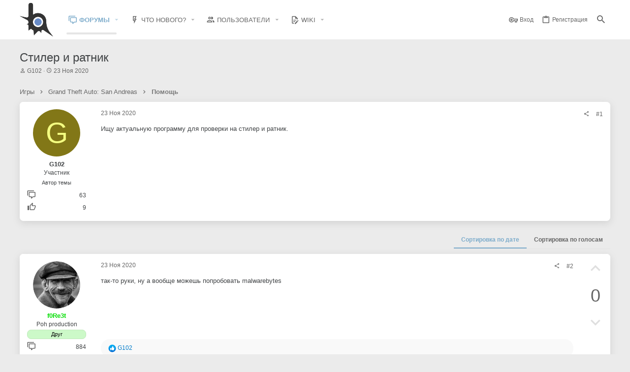

--- FILE ---
content_type: text/html; charset=utf-8
request_url: https://www.blast.hk/threads/70548/
body_size: 25952
content:
<!DOCTYPE html>









	



	
	






















	



















	











	

































	



























	






	




































<html id="XF" lang="ru-RU" dir="LTR"
	  style="font-size: 62.5%;"
	  data-app="public"
	  data-template="thread_view_type_question"
	  data-container-key="node-110"
	  data-content-key="thread-70548"
	  data-logged-in="false"
	  data-cookie-prefix="xf_"
	  data-csrf="1769287205,b1e8a5d18f0858f72d38fd1611dc7464"
	  class="has-no-js template-thread_view_type_question  uix_hasBottomTabs uix_page--fixed  uix_hasCrumbs uix_hasPageAction"
	   data-run-jobs="">
	<head>
		<meta charset="utf-8" />
		<meta http-equiv="X-UA-Compatible" content="IE=Edge" />
		<meta name="viewport" content="width=device-width, initial-scale=1, viewport-fit=cover">

		

		<title>Стилер и ратник | BLASTHACK - Explosive Gamehacking</title>
		<link rel="manifest" href="/webmanifest.php">
		
			<meta name="theme-color" content="#3b596c" />
			<meta name="msapplication-TileColor" content="rgb(59, 89, 108)">
		
		<meta name="apple-mobile-web-app-title" content="BlastHack">
		
			<link rel="apple-touch-icon" href="/data/assets/logo/bh_b_new_192x192.png">
		

		
			
		<meta name="description" content="Ищу актуальную программу для проверки на стилер и ратник." />
		<meta property="og:description" content="Ищу актуальную программу для проверки на стилер и ратник." />
		<meta property="twitter:description" content="Ищу актуальную программу для проверки на стилер и ратник." />
	
		
			<meta property="og:url" content="https://www.blast.hk/threads/70548/" />
		
			<link rel="canonical" href="https://www.blast.hk/threads/70548/" />
		

		
			
	
	
	<meta property="og:site_name" content="BLASTHACK - Explosive Gamehacking" />


		
		
			
	
	
	<meta property="og:type" content="website" />


		
		
			
	
	
	
		<meta property="og:title" content="Стилер и ратник" />
		<meta property="twitter:title" content="Стилер и ратник" />
	


		
		
		
		
			
	
	
	
		<meta property="og:image" content="https://www.blast.hk/styles/io/images/blasthack/metadata/bh_b_new.512.png" />
		<meta property="twitter:image" content="https://www.blast.hk/styles/io/images/blasthack/metadata/bh_b_new.512.png" />
		<meta property="twitter:card" content="summary" />
	


		

		
	

	

	
		
	

	<link rel="stylesheet" href="/css.php?css=public%3Anormalize.css%2Cpublic%3Afa.css%2Cpublic%3Acore.less%2Cpublic%3Aapp.less&amp;s=22&amp;l=2&amp;d=1765483371&amp;k=809dad7a07861aaa2553ae7daedd77a2656f0c65" />

	
		<link rel="preload" href="/styles/io/fonts/icons/material-icons/fonts/materialdesignicons-webfont.woff2?v=6.9.96" as="font" type="font/woff2" crossorigin="anonymous" />
		<link rel="stylesheet" href="/styles/io/fonts/icons/material-icons/css/materialdesignicons.min.css?d=1765483371" />	
	

	
	
	
		
	

	<link rel="stylesheet" href="/css.php?css=public%3Aaf_as_message_postbit.less%2Cpublic%3Abb_code.less%2Cpublic%3Aio.less%2Cpublic%3Amessage.less%2Cpublic%3Ashare_controls.less%2Cpublic%3Astructured_list.less%2Cpublic%3Ath_uix_staffPost.less%2Cpublic%3Ath_uix_threadStarterPost.less%2Cpublic%3Auix.less%2Cpublic%3Auix_socialMedia.less%2Cpublic%3Axfws_suggested_threads.less%2Cpublic%3Aextra.less&amp;s=22&amp;l=2&amp;d=1765483371&amp;k=acab715117bd6ef83f359c7a82e40f8d7fff35b2" />

	
	
		<script src="/js/xf/preamble.min.js?_v=ad675087"></script>
	
	
	<meta name="apple-mobile-web-app-capable" content="yes">


		
			<link rel="icon" type="image/png" href="https://www.blast.hk/styles/io/images/blasthack/favicon_new.png" sizes="32x32" />
		
		
			<link rel="apple-touch-icon" href="https://www.blast.hk/styles/io/images/blasthack/metadata/bh_b_new.512.png" />
		
		
	<script async src="https://www.googletagmanager.com/gtag/js?id=UA-105570047-1"></script>
	<script>
		window.dataLayer = window.dataLayer || [];
		function gtag(){dataLayer.push(arguments);}
		gtag('js', new Date());
		gtag('config', 'UA-105570047-1', {
			// 
			
			
		});
	</script>


		

		

	</head>

	<body data-template="thread_view_type_question">
		<style>
	.p-pageWrapper .p-navSticky {
		top: 0 !important;
	}

	

	
	

	
	
	
		
	

	

	
		
	

		
		
		.uix_mainTabBar {top: 0px !important;}
		.uix_stickyBodyElement:not(.offCanvasMenu) {
			top: 20px !important;
			min-height: calc(100vh - 20px) !important;
		}
		.uix_sidebarInner .uix_sidebar--scroller {margin-top: 20px;}
		.uix_sidebarInner {margin-top: -20px;}
		.p-body-sideNavInner .uix_sidebar--scroller {margin-top: 20px;}
		.p-body-sideNavInner {margin-top: -20px;}
		.uix_stickyCategoryStrips {top: 20px !important;}
		#XF .u-anchorTarget {
			height: 20px;
			margin-top: -20px;
		}
	
		

		
			@media (max-width: $uix_sidebarBreakpoint) {
		
				.p-sectionLinks {display: none;}

				

				.uix_mainTabBar {top: 0px !important;}
				.uix_stickyBodyElement:not(.offCanvasMenu) {
					top: 20px !important;
					min-height: calc(100vh - 20px) !important;
				}
				.uix_sidebarInner .uix_sidebar--scroller {margin-top: 20px;}
				.uix_sidebarInner {margin-top: -20px;}
				.p-body-sideNavInner .uix_sidebar--scroller {margin-top: 20px;}
				.p-body-sideNavInner {margin-top: -20px;}
				.uix_stickyCategoryStrips {top: 20px !important;}
				#XF .u-anchorTarget {
					height: 20px;
					margin-top: -20px;
				}

				
		
			}
		
	

	.uix_sidebarNav .uix_sidebar--scroller {max-height: calc(100vh - 20px);}
	
	
</style>


		<div id="jumpToTop"></div>

		

		<div class="uix_pageWrapper--fixed">
			<div class="p-pageWrapper" id="top">

				
					
	
	



					

					

					
						
						
							<header class="p-header" id="header">
								<div class="p-header-inner">
									
						
							<div class="p-header-content">
								
									
										
	
	<div class="p-header-logo p-header-logo--image">
		<a class="uix_logo" href="/">
			
				<img src="/styles/io/images/blasthack/logo_b_new.png" srcset="" alt="BLASTHACK - Explosive Gamehacking"
					 width="" height="" />
				
		</a>
		
	</div>


									

									
										<div class="p-nav-opposite">
											
												
		
			
				
				
					<div class="p-navgroup p-discovery">
						
							
	

							
	
		
		
			<div class="uix_searchBar">
				<div class="uix_searchBarInner">
					<form action="/search/search" method="post" class="uix_searchForm" data-xf-init="quick-search">
						<a class="uix_search--close">
							<i class="fa--xf far fa-window-close" aria-hidden="true"></i>
						</a>
						<input type="text" class="input js-uix_syncValue uix_searchInput uix_searchDropdown__trigger" autocomplete="off" data-uixsync="search" name="keywords" placeholder="Поиск..." aria-label="Поиск" data-menu-autofocus="true" />
						<a href="/search/"
						   class="uix_search--settings u-ripple"
						   data-xf-key="/"
						   aria-label="Поиск"
						   aria-expanded="false"
						   aria-haspopup="true"
						   title="Поиск">
							<i class="fa--xf far fa-cog" aria-hidden="true"></i>
						</a>
						<span class=" uix_searchIcon">
							<i class="fa--xf far fa-search" aria-hidden="true"></i>
						</span>
						<input type="hidden" name="_xfToken" value="1769287205,b1e8a5d18f0858f72d38fd1611dc7464" />
					</form>
				</div>

				
					<a class="uix_searchIconTrigger p-navgroup-link p-navgroup-link--iconic p-navgroup-link--search u-ripple"
					   aria-label="Поиск"
					   aria-expanded="false"
					   aria-haspopup="true"
					   title="Поиск">
						<i aria-hidden="true"></i>
					</a>
				

				
					<a href="/search/"
					   class="p-navgroup-link p-navgroup-link--iconic p-navgroup-link--search u-ripple js-uix_minimalSearch__target"
					   data-xf-click="menu"
					   aria-label="Поиск"
					   aria-expanded="false"
					   aria-haspopup="true"
					   title="Поиск">
						<i aria-hidden="true"></i>
					</a>
				

				<div class="menu menu--structural menu--wide" data-menu="menu" aria-hidden="true">
					<form action="/search/search" method="post"
						  class="menu-content"
						  data-xf-init="quick-search">
						<h3 class="menu-header">Поиск</h3>
						
						<div class="menu-row">
							
								<div class="inputGroup inputGroup--joined">
									<input type="text" class="input js-uix_syncValue" name="keywords" data-uixsync="search" placeholder="Поиск..." aria-label="Поиск" data-menu-autofocus="true" />
									
			<select name="constraints" class="js-quickSearch-constraint input" aria-label="Search within">
				<option value="">Везде</option>
<option value="{&quot;search_type&quot;:&quot;post&quot;}">Темы</option>
<option value="{&quot;search_type&quot;:&quot;post&quot;,&quot;c&quot;:{&quot;nodes&quot;:[110],&quot;child_nodes&quot;:1}}">Этот форум</option>
<option value="{&quot;search_type&quot;:&quot;post&quot;,&quot;c&quot;:{&quot;thread&quot;:70548}}">Эта тема</option>

			</select>
		
								</div>
								
						</div>

						
						<div class="menu-row">
							<label class="iconic"><input type="checkbox"  name="c[title_only]" value="1" /><i aria-hidden="true"></i><span class="iconic-label">Искать только в заголовках

										
											<span tabindex="0" role="button"
												  data-xf-init="tooltip" data-trigger="hover focus click" title="Также будет выполнен поиск по тегам">

												<i class="fa--xf far fa-question-circle u-muted u-smaller" aria-hidden="true"></i>
											</span></span></label>

						</div>
						
						<div class="menu-row">
							<div class="inputGroup">
								<span class="inputGroup-text" id="ctrl_search_menu_by_member">От:</span>
								<input type="text" class="input" name="c[users]" data-xf-init="auto-complete" placeholder="Пользователь" aria-labelledby="ctrl_search_menu_by_member" />
							</div>
						</div>
						<div class="menu-footer">
							<span class="menu-footer-controls">
								<button type="submit" class="button--primary button button--icon button--icon--search"><span class="button-text">Поиск</span></button>
<a href="/search/live-search" class="button" data-xf-click="overlay"><span class="button-text">Live Search</span></a>
								<a href="/search/" class="button"><span class="button-text">Расширенный поиск...</span></a>
							</span>
						</div>

						<input type="hidden" name="_xfToken" value="1769287205,b1e8a5d18f0858f72d38fd1611dc7464" />
					</form>
				</div>


				<div class="menu menu--structural menu--wide uix_searchDropdown__menu" aria-hidden="true">
					<form action="/search/search" method="post"
						  class="menu-content"
						  data-xf-init="quick-search">
						
						
							<div class="menu-row">

								<div class="inputGroup">
									<input name="keywords"
										   class="js-uix_syncValue"
										   data-uixsync="search"
										   placeholder="Поиск..."
										   aria-label="Поиск"
										   type="hidden" />
									
			<select name="constraints" class="js-quickSearch-constraint input" aria-label="Search within">
				<option value="">Везде</option>
<option value="{&quot;search_type&quot;:&quot;post&quot;}">Темы</option>
<option value="{&quot;search_type&quot;:&quot;post&quot;,&quot;c&quot;:{&quot;nodes&quot;:[110],&quot;child_nodes&quot;:1}}">Этот форум</option>
<option value="{&quot;search_type&quot;:&quot;post&quot;,&quot;c&quot;:{&quot;thread&quot;:70548}}">Эта тема</option>

			</select>
		
								</div>
							</div>
							

						
						<div class="menu-row">
							<label class="iconic"><input type="checkbox"  name="c[title_only]" value="1" /><i aria-hidden="true"></i><span class="iconic-label">Искать только в заголовках

										
											<span tabindex="0" role="button"
												  data-xf-init="tooltip" data-trigger="hover focus click" title="Также будет выполнен поиск по тегам">

												<i class="fa--xf far fa-question-circle u-muted u-smaller" aria-hidden="true"></i>
											</span></span></label>

						</div>
						
						<div class="menu-row">
							<div class="inputGroup">
								<span class="inputGroup-text">От:</span>
								<input class="input" name="c[users]" data-xf-init="auto-complete" placeholder="Пользователь" />
							</div>
						</div>
						<div class="menu-footer">
							<span class="menu-footer-controls">
								<button type="submit" class="button--primary button button--icon button--icon--search"><span class="button-text">Поиск</span></button>
<a href="/search/live-search" class="button" data-xf-click="overlay"><span class="button-text">Live Search</span></a>
								<a href="/search/" class="button" rel="nofollow"><span class="button-text">Дополнительно...</span></a>
							</span>
						</div>

						<input type="hidden" name="_xfToken" value="1769287205,b1e8a5d18f0858f72d38fd1611dc7464" />
					</form>
				</div>
			</div>
		
	
	

						
					</div>
				
				
	

			
		
	
											
										</div>
									
								
							</div>
						
					
								</div>
							</header>
						
					
					

					
					
					

					
						
						<nav class="p-nav">
							<div class="p-nav-inner">
								
									
									
										
									
									<button type="button" class="button--plain p-nav-menuTrigger  badgeContainer button" data-badge="0" data-xf-click="off-canvas" data-menu=".js-headerOffCanvasMenu" role="button" tabindex="0" aria-label="Меню"><span class="button-text">
										<i aria-hidden="true"></i>
									</span></button>
									
								

								
	
	<div class="p-header-logo p-header-logo--image">
		<a class="uix_logo" href="/">
			
				<img src="/styles/io/images/blasthack/logo_b_new.png" srcset="" alt="BLASTHACK - Explosive Gamehacking"
					 width="" height="" />
				
		</a>
		
	</div>



								
									
										<div class="p-nav-scroller hScroller" data-xf-init="h-scroller" data-auto-scroll=".p-navEl.is-selected">
											<div class="hScroller-scroll">
												<ul class="p-nav-list js-offCanvasNavSource">
													
														<li>
															
	<div class="p-navEl u-ripple is-selected" data-has-children="true">
		
			
				
	
	<a href="/"
			class="p-navEl-link p-navEl-link--splitMenu "
			
			
			data-nav-id="forums"><span>Форумы</span></a>

				
					<a data-xf-key="1"
					   data-xf-click="menu"
					   data-menu-pos-ref="< .p-navEl"
					   class="p-navEl-splitTrigger"
					   role="button"
					   tabindex="0"
					   aria-label="Toggle expanded"
					   aria-expanded="false"
					   aria-haspopup="true">
					</a>
				
				
			
				
					<div class="menu menu--structural" data-menu="menu" aria-hidden="true">
						<div class="menu-content">
							
								
	
	
	<a href="/whats-new/posts/"
			class="menu-linkRow u-ripple u-indentDepth0 js-offCanvasCopy "
			
			
			data-nav-id="newPosts"><span>Новые сообщения</span></a>

	

							
								
	
	
	<a href="/search/?type=post"
			class="menu-linkRow u-ripple u-indentDepth0 js-offCanvasCopy "
			
			
			data-nav-id="searchForums"><span>Поиск сообщений</span></a>

	

							
						</div>
					</div>
				
			
			
			
		
			
	
</div>

														</li>
													
														<li>
															
	<div class="p-navEl u-ripple " data-has-children="true">
		
			
				
	
	<a href="/whats-new/"
			class="p-navEl-link p-navEl-link--splitMenu "
			
			
			data-nav-id="whatsNew"><span>Что нового?</span></a>

				
					<a data-xf-key="2"
					   data-xf-click="menu"
					   data-menu-pos-ref="< .p-navEl"
					   class="p-navEl-splitTrigger"
					   role="button"
					   tabindex="0"
					   aria-label="Toggle expanded"
					   aria-expanded="false"
					   aria-haspopup="true">
					</a>
				
				
			
				
					<div class="menu menu--structural" data-menu="menu" aria-hidden="true">
						<div class="menu-content">
							
								
	
	
	<a href="/whats-new/posts/"
			class="menu-linkRow u-ripple u-indentDepth0 js-offCanvasCopy "
			 rel="nofollow"
			
			data-nav-id="whatsNewPosts"><span>Новые сообщения</span></a>

	

							
								
	
	
	<a href="/whats-new/profile-posts/"
			class="menu-linkRow u-ripple u-indentDepth0 js-offCanvasCopy "
			 rel="nofollow"
			
			data-nav-id="whatsNewProfilePosts"><span>Новые сообщения профилей</span></a>

	

							
								
	
	
	<a href="/whats-new/latest-activity"
			class="menu-linkRow u-ripple u-indentDepth0 js-offCanvasCopy "
			 rel="nofollow"
			
			data-nav-id="latestActivity"><span>Последняя активность</span></a>

	

							
						</div>
					</div>
				
			
			
			
		
			
	
</div>

														</li>
													
														<li>
															
	<div class="p-navEl u-ripple " data-has-children="true">
		
			
				
	
	<a href="/members/"
			class="p-navEl-link p-navEl-link--splitMenu "
			
			
			data-nav-id="members"><span>Пользователи</span></a>

				
					<a data-xf-key="3"
					   data-xf-click="menu"
					   data-menu-pos-ref="< .p-navEl"
					   class="p-navEl-splitTrigger"
					   role="button"
					   tabindex="0"
					   aria-label="Toggle expanded"
					   aria-expanded="false"
					   aria-haspopup="true">
					</a>
				
				
			
				
					<div class="menu menu--structural" data-menu="menu" aria-hidden="true">
						<div class="menu-content">
							
								
	
	
	<a href="/online/"
			class="menu-linkRow u-ripple u-indentDepth0 js-offCanvasCopy "
			
			
			data-nav-id="currentVisitors"><span>Текущие посетители</span></a>

	

							
								
	
	
	<a href="/whats-new/profile-posts/"
			class="menu-linkRow u-ripple u-indentDepth0 js-offCanvasCopy "
			 rel="nofollow"
			
			data-nav-id="newProfilePosts"><span>Новые сообщения профилей</span></a>

	

							
								
	
	
	<a href="/search/?type=profile_post"
			class="menu-linkRow u-ripple u-indentDepth0 js-offCanvasCopy "
			
			
			data-nav-id="searchProfilePosts"><span>Поиск сообщений профилей</span></a>

	

							
								
	
	
	<a href="/award-system/list"
			class="menu-linkRow u-ripple u-indentDepth0 js-offCanvasCopy "
			
			
			data-nav-id="addonFlarePubAwards"><span>Награды</span></a>

	

							
						</div>
					</div>
				
			
			
			
		
			
	
</div>

														</li>
													
														<li>
															
	<div class="p-navEl u-ripple " data-has-children="true">
		
			
				
	
	<a href="https://wiki.blast.hk"
			class="p-navEl-link p-navEl-link--splitMenu "
			 target="_blank"
			
			data-nav-id="wiki"><span>Wiki</span></a>

				
					<a data-xf-key="4"
					   data-xf-click="menu"
					   data-menu-pos-ref="< .p-navEl"
					   class="p-navEl-splitTrigger"
					   role="button"
					   tabindex="0"
					   aria-label="Toggle expanded"
					   aria-expanded="false"
					   aria-haspopup="true">
					</a>
				
				
			
				
					<div class="menu menu--structural" data-menu="menu" aria-hidden="true">
						<div class="menu-content">
							
								
	
	
	<a href="https://sampwiki.blast.hk/"
			class="menu-linkRow u-ripple u-indentDepth0 js-offCanvasCopy "
			 target="_blank"
			
			data-nav-id="sampwiki"><span>SA-MP Wiki</span></a>

	

							
						</div>
					</div>
				
			
			
			
		
			
	
</div>

														</li>
													
												</ul>
											</div>
										</div>
									

									
								

								
	


								
									<div class="p-nav-opposite">
										
											
		
			
				
					<div class="p-navgroup p-account p-navgroup--guest">
						
							
								
	
		
		
	
		
			<a href="/login/" class="p-navgroup-link p-navgroup-link--textual p-navgroup-link--logIn" data-xf-click="menu">
				<i></i>
				<span class="p-navgroup-linkText">Вход</span>
			</a>
			<div class="menu menu--structural menu--medium" data-menu="menu" aria-hidden="true" data-href="/login/"></div>
		
	
	
		
			<a href="/login/register" class="p-navgroup-link u-ripple p-navgroup-link--textual p-navgroup-link--register" data-xf-click="overlay" data-follow-redirects="on">
				<i></i>
				<span class="p-navgroup-linkText">Регистрация</span>
			</a>
		
	

	

							
						
					</div>
				
				
					<div class="p-navgroup p-discovery">
						
							
	
		
	

							
	
		
		
			<div class="uix_searchBar">
				<div class="uix_searchBarInner">
					<form action="/search/search" method="post" class="uix_searchForm" data-xf-init="quick-search">
						<a class="uix_search--close">
							<i class="fa--xf far fa-window-close" aria-hidden="true"></i>
						</a>
						<input type="text" class="input js-uix_syncValue uix_searchInput uix_searchDropdown__trigger" autocomplete="off" data-uixsync="search" name="keywords" placeholder="Поиск..." aria-label="Поиск" data-menu-autofocus="true" />
						<a href="/search/"
						   class="uix_search--settings u-ripple"
						   data-xf-key="/"
						   aria-label="Поиск"
						   aria-expanded="false"
						   aria-haspopup="true"
						   title="Поиск">
							<i class="fa--xf far fa-cog" aria-hidden="true"></i>
						</a>
						<span class=" uix_searchIcon">
							<i class="fa--xf far fa-search" aria-hidden="true"></i>
						</span>
						<input type="hidden" name="_xfToken" value="1769287205,b1e8a5d18f0858f72d38fd1611dc7464" />
					</form>
				</div>

				
					<a class="uix_searchIconTrigger p-navgroup-link p-navgroup-link--iconic p-navgroup-link--search u-ripple"
					   aria-label="Поиск"
					   aria-expanded="false"
					   aria-haspopup="true"
					   title="Поиск">
						<i aria-hidden="true"></i>
					</a>
				

				
					<a href="/search/"
					   class="p-navgroup-link p-navgroup-link--iconic p-navgroup-link--search u-ripple js-uix_minimalSearch__target"
					   data-xf-click="menu"
					   aria-label="Поиск"
					   aria-expanded="false"
					   aria-haspopup="true"
					   title="Поиск">
						<i aria-hidden="true"></i>
					</a>
				

				<div class="menu menu--structural menu--wide" data-menu="menu" aria-hidden="true">
					<form action="/search/search" method="post"
						  class="menu-content"
						  data-xf-init="quick-search">
						<h3 class="menu-header">Поиск</h3>
						
						<div class="menu-row">
							
								<div class="inputGroup inputGroup--joined">
									<input type="text" class="input js-uix_syncValue" name="keywords" data-uixsync="search" placeholder="Поиск..." aria-label="Поиск" data-menu-autofocus="true" />
									
			<select name="constraints" class="js-quickSearch-constraint input" aria-label="Search within">
				<option value="">Везде</option>
<option value="{&quot;search_type&quot;:&quot;post&quot;}">Темы</option>
<option value="{&quot;search_type&quot;:&quot;post&quot;,&quot;c&quot;:{&quot;nodes&quot;:[110],&quot;child_nodes&quot;:1}}">Этот форум</option>
<option value="{&quot;search_type&quot;:&quot;post&quot;,&quot;c&quot;:{&quot;thread&quot;:70548}}">Эта тема</option>

			</select>
		
								</div>
								
						</div>

						
						<div class="menu-row">
							<label class="iconic"><input type="checkbox"  name="c[title_only]" value="1" /><i aria-hidden="true"></i><span class="iconic-label">Искать только в заголовках

										
											<span tabindex="0" role="button"
												  data-xf-init="tooltip" data-trigger="hover focus click" title="Также будет выполнен поиск по тегам">

												<i class="fa--xf far fa-question-circle u-muted u-smaller" aria-hidden="true"></i>
											</span></span></label>

						</div>
						
						<div class="menu-row">
							<div class="inputGroup">
								<span class="inputGroup-text" id="ctrl_search_menu_by_member">От:</span>
								<input type="text" class="input" name="c[users]" data-xf-init="auto-complete" placeholder="Пользователь" aria-labelledby="ctrl_search_menu_by_member" />
							</div>
						</div>
						<div class="menu-footer">
							<span class="menu-footer-controls">
								<button type="submit" class="button--primary button button--icon button--icon--search"><span class="button-text">Поиск</span></button>
<a href="/search/live-search" class="button" data-xf-click="overlay"><span class="button-text">Live Search</span></a>
								<a href="/search/" class="button"><span class="button-text">Расширенный поиск...</span></a>
							</span>
						</div>

						<input type="hidden" name="_xfToken" value="1769287205,b1e8a5d18f0858f72d38fd1611dc7464" />
					</form>
				</div>


				<div class="menu menu--structural menu--wide uix_searchDropdown__menu" aria-hidden="true">
					<form action="/search/search" method="post"
						  class="menu-content"
						  data-xf-init="quick-search">
						
						
							<div class="menu-row">

								<div class="inputGroup">
									<input name="keywords"
										   class="js-uix_syncValue"
										   data-uixsync="search"
										   placeholder="Поиск..."
										   aria-label="Поиск"
										   type="hidden" />
									
			<select name="constraints" class="js-quickSearch-constraint input" aria-label="Search within">
				<option value="">Везде</option>
<option value="{&quot;search_type&quot;:&quot;post&quot;}">Темы</option>
<option value="{&quot;search_type&quot;:&quot;post&quot;,&quot;c&quot;:{&quot;nodes&quot;:[110],&quot;child_nodes&quot;:1}}">Этот форум</option>
<option value="{&quot;search_type&quot;:&quot;post&quot;,&quot;c&quot;:{&quot;thread&quot;:70548}}">Эта тема</option>

			</select>
		
								</div>
							</div>
							

						
						<div class="menu-row">
							<label class="iconic"><input type="checkbox"  name="c[title_only]" value="1" /><i aria-hidden="true"></i><span class="iconic-label">Искать только в заголовках

										
											<span tabindex="0" role="button"
												  data-xf-init="tooltip" data-trigger="hover focus click" title="Также будет выполнен поиск по тегам">

												<i class="fa--xf far fa-question-circle u-muted u-smaller" aria-hidden="true"></i>
											</span></span></label>

						</div>
						
						<div class="menu-row">
							<div class="inputGroup">
								<span class="inputGroup-text">От:</span>
								<input class="input" name="c[users]" data-xf-init="auto-complete" placeholder="Пользователь" />
							</div>
						</div>
						<div class="menu-footer">
							<span class="menu-footer-controls">
								<button type="submit" class="button--primary button button--icon button--icon--search"><span class="button-text">Поиск</span></button>
<a href="/search/live-search" class="button" data-xf-click="overlay"><span class="button-text">Live Search</span></a>
								<a href="/search/" class="button" rel="nofollow"><span class="button-text">Дополнительно...</span></a>
							</span>
						</div>

						<input type="hidden" name="_xfToken" value="1769287205,b1e8a5d18f0858f72d38fd1611dc7464" />
					</form>
				</div>
			</div>
		
	
	

						
					</div>
				
				
	

			
		
	
											
	
		
	

	

										
									</div>
								
							</div>
							
						</nav>

					
						
		
			<div class="p-sectionLinks p-sectionLinks--empty"></div>
		
	
					

					

					
	

					
	

					
	

					
	

					
				

				
				<div class="offCanvasMenu offCanvasMenu--nav js-headerOffCanvasMenu" data-menu="menu" aria-hidden="true" data-ocm-builder="navigation">
					<div class="offCanvasMenu-backdrop" data-menu-close="true"></div>
					<div class="offCanvasMenu-content">
						
						<div class="sidePanel sidePanel--nav sidePanel--visitor">
	<div class="sidePanel__tabPanels">
		
		<div data-content="navigation" class="is-active sidePanel__tabPanel js-navigationTabPanel">
			
							<div class="offCanvasMenu-header">
								Меню
								<a class="offCanvasMenu-closer" data-menu-close="true" role="button" tabindex="0" aria-label="Закрыть"></a>
							</div>
							
							<div class="js-offCanvasNavTarget"></div>
							
							
						
		</div>
		
		
		
	</div>
</div>

						
					</div>
				</div>

				
	
		
	
		
			<div class="p-body-header">
				<div class="pageContent">
					
						
							<div class="uix_headerInner">
								
									
										<div class="p-title ">
											
												
													<h1 class="p-title-value">Стилер и ратник</h1>
												
											
										</div>
									

									
										<div class="p-description">
	<ul class="listInline listInline--bullet">
		<li>
			<i class="fa--xf far fa-user" aria-hidden="true" title="Автор темы"></i>
			<span class="u-srOnly">Автор темы</span>

			<a href="/members/317325/" class="username  u-concealed" dir="auto" data-user-id="317325" data-xf-init="member-tooltip">G102</a>
		</li>
		<li>
			<i class="fa--xf far fa-clock" aria-hidden="true" title="Дата начала"></i>
			<span class="u-srOnly">Дата начала</span>

			<a href="/threads/70548/" class="u-concealed"><time  class="u-dt" dir="auto" datetime="2020-11-23T12:47:19+0300" data-time="1606124839" data-date-string="23 Ноя 2020" data-time-string="12:47" title="23 Ноя 2020 в 12:47">23 Ноя 2020</time></a>
		</li>


		
	</ul>
</div>
									
								
							</div>
						
						
					
				</div>
			</div>
		
	

	


				

<div class="p-body">

					

					<div class="p-body-inner ">
						
						<!--XF:EXTRA_OUTPUT-->


						
	
		
	
		

		
	

	


						
	


						
	


						
	
		
	
	
	
		<div class="breadcrumb ">
			<div class="pageContent">
				
					
						
							<ul class="p-breadcrumbs "
								itemscope itemtype="https://schema.org/BreadcrumbList">
								
									
		

		
		
		

			
		
			
			
	<li itemprop="itemListElement" itemscope itemtype="https://schema.org/ListItem">
		<a href="/#igry.20" itemprop="item">
			
				<span itemprop="name">Игры</span>
			
		</a>
		<meta itemprop="position" content="1" />
	</li>

		
			
			
	<li itemprop="itemListElement" itemscope itemtype="https://schema.org/ListItem">
		<a href="/categories/41/" itemprop="item">
			
				<span itemprop="name">Grand Theft Auto: San Andreas</span>
			
		</a>
		<meta itemprop="position" content="2" />
	</li>

		
			
			
	<li itemprop="itemListElement" itemscope itemtype="https://schema.org/ListItem">
		<a href="/forums/110/" itemprop="item">
			
				<span itemprop="name">Помощь</span>
			
		</a>
		<meta itemprop="position" content="3" />
	</li>

		
	
								
							</ul>
						
					
				
			</div>
		</div>
	

	



	


						
	


						
	<noscript class="js-jsWarning"><div class="blockMessage blockMessage--important blockMessage--iconic u-noJsOnly">JavaScript отключён. Чтобы полноценно использовать наш сайт, включите JavaScript в своём браузере.</div></noscript>

						
	<div class="blockMessage blockMessage--important blockMessage--iconic js-browserWarning" style="display: none">Вы используете устаревший браузер. Этот и другие сайты могут отображаться в нём некорректно.<br />Вам необходимо обновить браузер или попробовать использовать <a href="https://www.google.com/chrome/" target="_blank" rel="noopener">другой</a>.</div>



						<div uix_component="MainContainer" class="uix_contentWrapper">

							
	


							
							
	

							
	

							
	

							
	


							


<div class="p-body-main  ">
								
								

								
	

								<div uix_component="MainContent" class="p-body-content">
									<!-- ABOVE MAIN CONTENT -->
									
	

									
	

									
	

									
	

									
	

									

<div class="p-body-pageContent">
										
	

										
	

										
	

										
	

										
	

										















	
	
	
		
	
	
	


	
	
	
		
	
	
	


	
	
		
	
	
	


	
	










	



	

	
		
	















	

	
	<div class="block block--messages "
		data-xf-init="lightbox select-to-quote"
		data-message-selector=".js-post"
		data-lb-id="thread-70548">
		
			
	


			<div class="block-outer"></div>

			
	<div class="block-outer js-threadStatusField"></div>

		

		<div class="block-container">
			<div class="block-body">
				
					

	


	

	

	

	
	<article class="message    message-threadStarterPost message--post  js-post js-inlineModContainer  "
			 data-author="G102"
			 data-content="post-611550"
			 id="js-post-611550">

		<span class="u-anchorTarget" id="post-611550"></span>

		
			<div class="message-inner">
				
					<div class="message-cell message-cell--user">
						

	<section itemscope itemtype="https://schema.org/Person" class="message-user userExtra--expand">
		<div class="message-avatar ">
			<div class="message-avatar-wrapper">
				
					<a href="/members/317325/" class="avatar avatar--m avatar--default avatar--default--dynamic" data-user-id="317325" data-xf-init="member-tooltip" style="background-color: #827717; color: #f4ff81">
			<span class="avatar-u317325-m" role="img" aria-label="G102">G</span> 
		</a>
				
				
			</div>
		</div>
		<div class="uix_messagePostBitWrapper">
			<div class="message-userDetails">












				<h4 class="message-name"><a href="/members/317325/" class="username " dir="auto" data-user-id="317325" data-xf-init="member-tooltip" itemprop="name">G102</a></h4>
				<h5 class="userTitle message-userTitle" dir="auto" itemprop="jobTitle">Участник</h5>
				
				
					
						<div class="userBanner message-userBanner uix_userBanner--op">
							<span class="userBanner-before"></span>
								<strong>Автор темы</strong>
							<span class="userBanner-after"></span>
						</div>
					
				
				
				
			</div>
			
			
				
				
					
							<div class="message-userExtras">
								


    

    <div class="awardsPostbitContainer">
        

        

        
    </div>











									<div class="userExtrasContainer">
									
									
										<dl class="pairs pairs--justified">
											
												<dt>
													<span data-xf-init="tooltip" title="Сообщения">
														<i class="fa--xf far fa-comments" aria-hidden="true"></i>
													</span>
												</dt>
												
											<dd>63</dd>
										</dl>
									
									
									
										<dl class="pairs pairs--justified">
											
												<dt>
													<span data-xf-init="tooltip" title="Реакции">
														<i class="fa--xf far fa-thumbs-up" aria-hidden="true"></i>
													</span>
												</dt>
												
											<dd>9</dd>
										</dl>
									
									
									
    

    


									
									
									
										

	

										
											

	

										
									
									</div>
								












							</div>
						
				
			
		</div>
		<span class="message-userArrow"></span>
	</section>

					</div>
				

				
					<div class="message-cell message-cell--main">
						
							<div class="message-main uix_messageContent js-quickEditTarget">

								
									

	<header class="message-attribution message-attribution--split">
		<ul class="message-attribution-main listInline ">
			
			<li class="u-concealed">
				<a href="/threads/70548/post-611550" rel="nofollow">
					<time  class="u-dt" dir="auto" datetime="2020-11-23T12:47:19+0300" data-time="1606124839" data-date-string="23 Ноя 2020" data-time-string="12:47" title="23 Ноя 2020 в 12:47" itemprop="datePublished">23 Ноя 2020</time>
				</a>
			</li>
			
			
		</ul>

		<ul class="message-attribution-opposite message-attribution-opposite--list ">
			
			<li>
				<a href="/threads/70548/post-611550"
					class="message-attribution-gadget"
					data-xf-init="share-tooltip"
					data-href="/posts/611550/share"
					aria-label="Поделиться"
					rel="nofollow">
					<i class="fa--xf far fa-share-alt" aria-hidden="true"></i>
				</a>
			</li>
			
			
				<li>
					<a href="/threads/70548/post-611550" rel="nofollow">
						#1
					</a>
				</li>
			
		</ul>
	</header>

								

								<div class="message-content js-messageContent">
									

										
											
	
	
	

										

										
											

	
<div class="message-userContent lbContainer js-lbContainer "
		 data-lb-id="post-611550"
		 data-lb-caption-desc="G102 &middot; 23 Ноя 2020 в 12:47">

		
			

	

		

		<article class="message-body js-selectToQuote">
			
				
			
			
				<div class="bbWrapper">Ищу актуальную программу для проверки на стилер и ратник.</div>
			
			<div class="js-selectToQuoteEnd">&nbsp;</div>
			
				
			
		</article>

		
			

	

		

		
	</div>

										

										
											
	

										

										
											
	

										

									
								</div>

								<div class="reactionsBar js-reactionsList ">
									
								</div>

								
									
	<footer class="message-footer">
		

		

		<div class="js-historyTarget message-historyTarget toggleTarget" data-href="trigger-href"></div>
	</footer>

								
							</div>

						
					</div>
				
			</div>
		
	</article>

	
	

				
			</div>
		</div>

		
	</div>



	



<div class="block block--messages" data-xf-init="" data-type="post" data-href="/inline-mod/" data-search-target="*">

	<span class="u-anchorTarget" id="posts"></span>

	

	<div class="block-outer"><div class="block-outer-opposite">
					
	
		
			
				<div class="tabs tabs--standalone tabs--standalone--small tabs--standalone--inline">
				
					
						
							<a href="/threads/70548/"
								class="tabs-tab is-active"
								rel="nofollow">
								Сортировка по дате
							</a>
						
							<a href="/threads/70548/?order=vote_score"
								class="tabs-tab "
								rel="nofollow">
								Сортировка по голосам
							</a>
						
					
					
				
				</div>
			
		
	

				</div></div>

	

	

	<div class="block-container lbContainer"
		data-xf-init="lightbox select-to-quote"
		data-message-selector=".js-post"
		data-lb-id="thread-70548"
		data-lb-universal="0">

		<div class="block-body js-replyNewMessageContainer">
			
				

					

					

						

	


	

	

	
	<article class="message   message--post   js-post js-inlineModContainer  "
			 data-author="f0Re3t"
			 data-content="post-611552"
			 id="js-post-611552">

		<span class="u-anchorTarget" id="post-611552"></span>

		
			<div class="message-inner">
				
					<div class="message-cell message-cell--user">
						

	<section itemscope itemtype="https://schema.org/Person" class="message-user userExtra--expand">
		<div class="message-avatar ">
			<div class="message-avatar-wrapper">
				
					<a href="/members/129929/" class="avatar avatar--m" data-user-id="129929" data-xf-init="member-tooltip">
			<img src="/data/avatars/m/129/129929.jpg?1613312302" srcset="/data/avatars/l/129/129929.jpg?1613312302 2x" alt="f0Re3t" class="avatar-u129929-m" width="96" height="96" loading="lazy" itemprop="image" /> 
		</a>
				
				
			</div>
		</div>
		<div class="uix_messagePostBitWrapper">
			<div class="message-userDetails">












				<h4 class="message-name"><a href="/members/129929/" class="username " dir="auto" data-user-id="129929" data-xf-init="member-tooltip" itemprop="name"><span class="username--style6">f0Re3t</span></a></h4>
				<h5 class="userTitle message-userTitle" dir="auto" itemprop="jobTitle">Poh production</h5>
				
				
				<div class="userBanner userBanner userBanner--lightGreen message-userBanner" itemprop="jobTitle"><span class="userBanner-before"></span><strong>Друг</strong><span class="userBanner-after"></span></div>
				
			</div>
			
			
				
				
					
							<div class="message-userExtras">
								


    

    <div class="awardsPostbitContainer">
        

        

        
    </div>











									<div class="userExtrasContainer">
									
									
										<dl class="pairs pairs--justified">
											
												<dt>
													<span data-xf-init="tooltip" title="Сообщения">
														<i class="fa--xf far fa-comments" aria-hidden="true"></i>
													</span>
												</dt>
												
											<dd>884</dd>
										</dl>
									
									
									
										<dl class="pairs pairs--justified">
											
												<dt>
													<span data-xf-init="tooltip" title="Реакции">
														<i class="fa--xf far fa-thumbs-up" aria-hidden="true"></i>
													</span>
												</dt>
												
											<dd>820</dd>
										</dl>
									
									
									
    

    


									
									
									
										

	

										
											

	

										
									
									</div>
								












							</div>
						
				
			
		</div>
		<span class="message-userArrow"></span>
	</section>

					</div>
				

				
		
					<div class="message-cell message-cell--main">
						
							<div class="message-main uix_messageContent js-quickEditTarget">

								
									

	<header class="message-attribution message-attribution--split">
		<ul class="message-attribution-main listInline ">
			
			<li class="u-concealed">
				<a href="/threads/70548/post-611552" rel="nofollow">
					<time  class="u-dt" dir="auto" datetime="2020-11-23T12:49:04+0300" data-time="1606124944" data-date-string="23 Ноя 2020" data-time-string="12:49" title="23 Ноя 2020 в 12:49" itemprop="datePublished">23 Ноя 2020</time>
				</a>
			</li>
			
			
		</ul>

		<ul class="message-attribution-opposite message-attribution-opposite--list ">
			
			<li>
				<a href="/threads/70548/post-611552"
					class="message-attribution-gadget"
					data-xf-init="share-tooltip"
					data-href="/posts/611552/share"
					aria-label="Поделиться"
					rel="nofollow">
					<i class="fa--xf far fa-share-alt" aria-hidden="true"></i>
				</a>
			</li>
			
			
				<li>
					<a href="/threads/70548/post-611552" rel="nofollow">
						#2
					</a>
				</li>
			
		</ul>
	</header>

								

								<div class="message-content js-messageContent">
									

										
											
	
	
	

										

										
											

	
<div class="message-userContent lbContainer js-lbContainer "
		 data-lb-id="post-611552"
		 data-lb-caption-desc="f0Re3t &middot; 23 Ноя 2020 в 12:49">

		

		<article class="message-body js-selectToQuote">
			
				
			
			
				<div class="bbWrapper">так-то руки, ну а вообще можешь попробовать malwarebytes</div>
			
			<div class="js-selectToQuoteEnd">&nbsp;</div>
			
				
			
		</article>

		

		
	</div>

										

										
											
	

										

										
											
	

										

									
								</div>

								<div class="reactionsBar js-reactionsList is-active">
									
	
	
		<ul class="reactionSummary">
		
			<li><span class="reaction reaction--small reaction--1" data-reaction-id="1"><i aria-hidden="true"></i><img src="[data-uri]" class="reaction-sprite js-reaction" alt="Нравится" title="Нравится" /></span></li>
		
		</ul>
	


<span class="u-srOnly">Реакции:</span>
<a class="reactionsBar-link" href="/posts/611552/reactions" data-xf-click="overlay" data-cache="false" rel="nofollow"><bdi>G102</bdi></a>
								</div>

								
									
	<footer class="message-footer">
		

		

		<div class="js-historyTarget message-historyTarget toggleTarget" data-href="trigger-href"></div>
	</footer>

								
							</div>

						
					</div>
				

		
			<div class="message-cell message-cell--vote">
				<div class="message-column">
				
					
						

	
	
	<div class="contentVote  js-contentVote " data-xf-init="content-vote" data-content-id="post-611552">
		<a href="javascript:"
			class="contentVote-vote is-disabled contentVote-vote--up "
			data-vote="up"><span class="u-srOnly">Позитивный голос</span></a>

		<span class="contentVote-score   js-voteCount"
			data-score="0">0</span>

		
			<a href="javascript:"
				class="contentVote-vote is-disabled contentVote-vote--down "
				data-vote="down"><span class="u-srOnly">Негативный голос</span></a>
		
	</div>


					

					
				
				</div>
			</div>
		
	
			</div>
		
	</article>

	
	

					

					

				

					

					

						

	

	


	

	

	
	<article class="message   message-staffPost  message--post   js-post js-inlineModContainer  "
			 data-author="rvng"
			 data-content="post-611556"
			 id="js-post-611556">

		<span class="u-anchorTarget" id="post-611556"></span>

		
			<div class="message-inner">
				
					<div class="message-cell message-cell--user">
						

	<section itemscope itemtype="https://schema.org/Person" class="message-user userExtra--expand">
		<div class="message-avatar ">
			<div class="message-avatar-wrapper">
				
					<a href="/members/187402/" class="avatar avatar--m" data-user-id="187402" data-xf-init="member-tooltip">
			<img src="/data/avatars/m/187/187402.jpg?1727610620" srcset="/data/avatars/l/187/187402.jpg?1727610620 2x" alt="rvng" class="avatar-u187402-m" width="96" height="96" loading="lazy" itemprop="image" /> 
		</a>
				
				
			</div>
		</div>
		<div class="uix_messagePostBitWrapper">
			<div class="message-userDetails">












				<h4 class="message-name"><a href="/members/187402/" class="username " dir="auto" data-user-id="187402" data-xf-init="member-tooltip" itemprop="name"><span class="username--style14 username--staff username--moderator">rvng</span></a></h4>
				<h5 class="userTitle message-userTitle" dir="auto" itemprop="jobTitle">ничего уже не будет</h5>
				
				
				<div class="userBanner userBanner userBanner--cyan message-userBanner" itemprop="jobTitle"><span class="userBanner-before"></span><strong>Модератор</strong><span class="userBanner-after"></span></div>
				
			</div>
			
			
				
				
					
							<div class="message-userExtras">
								


    

    <div class="awardsPostbitContainer">
        
            
                
    

    <ul class="listPlain awardsPostbitList">
        
            <li>
                <span  ><img class="afAwardImg afAwardImg--5" data-xf-init="tooltip" data-placement="right" src="/data/addonflare/awardsystem/icons/5.png?1666190650" alt="" title="Модератор: Данную награду получают модераторы" /></span>
            </li>
        
    </ul>

            
        

        

        
    </div>











									<div class="userExtrasContainer">
									
									
										<dl class="pairs pairs--justified">
											
												<dt>
													<span data-xf-init="tooltip" title="Сообщения">
														<i class="fa--xf far fa-comments" aria-hidden="true"></i>
													</span>
												</dt>
												
											<dd>10,675</dd>
										</dl>
									
									
									
										<dl class="pairs pairs--justified">
											
												<dt>
													<span data-xf-init="tooltip" title="Реакции">
														<i class="fa--xf far fa-thumbs-up" aria-hidden="true"></i>
													</span>
												</dt>
												
											<dd>6,022</dd>
										</dl>
									
									
									
    

    


									
									
									
										

	

										
											

	

										
									
									</div>
								












							</div>
						
				
			
		</div>
		<span class="message-userArrow"></span>
	</section>

					</div>
				

				
		
					<div class="message-cell message-cell--main">
						
							<div class="message-main uix_messageContent js-quickEditTarget">

								
									

	<header class="message-attribution message-attribution--split">
		<ul class="message-attribution-main listInline ">
			
			<li class="u-concealed">
				<a href="/threads/70548/post-611556" rel="nofollow">
					<time  class="u-dt" dir="auto" datetime="2020-11-23T12:52:08+0300" data-time="1606125128" data-date-string="23 Ноя 2020" data-time-string="12:52" title="23 Ноя 2020 в 12:52" itemprop="datePublished">23 Ноя 2020</time>
				</a>
			</li>
			
			
		</ul>

		<ul class="message-attribution-opposite message-attribution-opposite--list ">
			
			<li>
				<a href="/threads/70548/post-611556"
					class="message-attribution-gadget"
					data-xf-init="share-tooltip"
					data-href="/posts/611556/share"
					aria-label="Поделиться"
					rel="nofollow">
					<i class="fa--xf far fa-share-alt" aria-hidden="true"></i>
				</a>
			</li>
			
			
				<li>
					<a href="/threads/70548/post-611556" rel="nofollow">
						#3
					</a>
				</li>
			
		</ul>
	</header>

								

								<div class="message-content js-messageContent">
									

										
											
	
	
	

										

										
											

	
<div class="message-userContent lbContainer js-lbContainer "
		 data-lb-id="post-611556"
		 data-lb-caption-desc="rvng &middot; 23 Ноя 2020 в 12:52">

		

		<article class="message-body js-selectToQuote">
			
				
			
			
				<div class="bbWrapper">DrWeb</div>
			
			<div class="js-selectToQuoteEnd">&nbsp;</div>
			
				
			
		</article>

		

		
	</div>

										

										
											
	

										

										
											
	

										

									
								</div>

								<div class="reactionsBar js-reactionsList is-active">
									
	
	
		<ul class="reactionSummary">
		
			<li><span class="reaction reaction--small reaction--1" data-reaction-id="1"><i aria-hidden="true"></i><img src="[data-uri]" class="reaction-sprite js-reaction" alt="Нравится" title="Нравится" /></span></li>
		
		</ul>
	


<span class="u-srOnly">Реакции:</span>
<a class="reactionsBar-link" href="/posts/611556/reactions" data-xf-click="overlay" data-cache="false" rel="nofollow"><bdi>G102</bdi></a>
								</div>

								
									
	<footer class="message-footer">
		

		

		<div class="js-historyTarget message-historyTarget toggleTarget" data-href="trigger-href"></div>
	</footer>

								
							</div>

						
					</div>
				

		
			<div class="message-cell message-cell--vote">
				<div class="message-column">
				
					
						

	
	
	<div class="contentVote  js-contentVote " data-xf-init="content-vote" data-content-id="post-611556">
		<a href="javascript:"
			class="contentVote-vote is-disabled contentVote-vote--up "
			data-vote="up"><span class="u-srOnly">Позитивный голос</span></a>

		<span class="contentVote-score   js-voteCount"
			data-score="0">0</span>

		
			<a href="javascript:"
				class="contentVote-vote is-disabled contentVote-vote--down "
				data-vote="down"><span class="u-srOnly">Негативный голос</span></a>
		
	</div>


					

					
				
				</div>
			</div>
		
	
			</div>
		
	</article>

	
	

					

					

				

					

					

						

	


	

	

	

	
	<article class="message    message-threadStarterPost message--post   js-post js-inlineModContainer  "
			 data-author="G102"
			 data-content="post-611717"
			 id="js-post-611717">

		<span class="u-anchorTarget" id="post-611717"></span>

		
			<div class="message-inner">
				
					<div class="message-cell message-cell--user">
						

	<section itemscope itemtype="https://schema.org/Person" class="message-user userExtra--expand">
		<div class="message-avatar ">
			<div class="message-avatar-wrapper">
				
					<a href="/members/317325/" class="avatar avatar--m avatar--default avatar--default--dynamic" data-user-id="317325" data-xf-init="member-tooltip" style="background-color: #827717; color: #f4ff81">
			<span class="avatar-u317325-m" role="img" aria-label="G102">G</span> 
		</a>
				
				
			</div>
		</div>
		<div class="uix_messagePostBitWrapper">
			<div class="message-userDetails">












				<h4 class="message-name"><a href="/members/317325/" class="username " dir="auto" data-user-id="317325" data-xf-init="member-tooltip" itemprop="name">G102</a></h4>
				<h5 class="userTitle message-userTitle" dir="auto" itemprop="jobTitle">Участник</h5>
				
				
					
						<div class="userBanner message-userBanner uix_userBanner--op">
							<span class="userBanner-before"></span>
								<strong>Автор темы</strong>
							<span class="userBanner-after"></span>
						</div>
					
				
				
				
			</div>
			
			
				
				
					
							<div class="message-userExtras">
								


    

    <div class="awardsPostbitContainer">
        

        

        
    </div>











									<div class="userExtrasContainer">
									
									
										<dl class="pairs pairs--justified">
											
												<dt>
													<span data-xf-init="tooltip" title="Сообщения">
														<i class="fa--xf far fa-comments" aria-hidden="true"></i>
													</span>
												</dt>
												
											<dd>63</dd>
										</dl>
									
									
									
										<dl class="pairs pairs--justified">
											
												<dt>
													<span data-xf-init="tooltip" title="Реакции">
														<i class="fa--xf far fa-thumbs-up" aria-hidden="true"></i>
													</span>
												</dt>
												
											<dd>9</dd>
										</dl>
									
									
									
    

    


									
									
									
										

	

										
											

	

										
									
									</div>
								












							</div>
						
				
			
		</div>
		<span class="message-userArrow"></span>
	</section>

					</div>
				

				
		
					<div class="message-cell message-cell--main">
						
							<div class="message-main uix_messageContent js-quickEditTarget">

								
									

	<header class="message-attribution message-attribution--split">
		<ul class="message-attribution-main listInline ">
			
			<li class="u-concealed">
				<a href="/threads/70548/post-611717" rel="nofollow">
					<time  class="u-dt" dir="auto" datetime="2020-11-23T16:45:58+0300" data-time="1606139158" data-date-string="23 Ноя 2020" data-time-string="16:45" title="23 Ноя 2020 в 16:45" itemprop="datePublished">23 Ноя 2020</time>
				</a>
			</li>
			
			
		</ul>

		<ul class="message-attribution-opposite message-attribution-opposite--list ">
			
			<li>
				<a href="/threads/70548/post-611717"
					class="message-attribution-gadget"
					data-xf-init="share-tooltip"
					data-href="/posts/611717/share"
					aria-label="Поделиться"
					rel="nofollow">
					<i class="fa--xf far fa-share-alt" aria-hidden="true"></i>
				</a>
			</li>
			
			
				<li>
					<a href="/threads/70548/post-611717" rel="nofollow">
						#4
					</a>
				</li>
			
		</ul>
	</header>

								

								<div class="message-content js-messageContent">
									

										
											
	
	
	

										

										
											

	
<div class="message-userContent lbContainer js-lbContainer "
		 data-lb-id="post-611717"
		 data-lb-caption-desc="G102 &middot; 23 Ноя 2020 в 16:45">

		

		<article class="message-body js-selectToQuote">
			
				
			
			
				<div class="bbWrapper"><blockquote data-attributes="member: 187402" data-quote="jahseh" data-source="post: 611556"
	class="bbCodeBlock bbCodeBlock--expandable bbCodeBlock--quote js-expandWatch">
	
		<div class="bbCodeBlock-title">
			
				<a href="/goto/post?id=611556"
					class="bbCodeBlock-sourceJump"
					rel="nofollow"
					data-xf-click="attribution"
					data-content-selector="#post-611556">jahseh написал(а):</a>
			
		</div>
	
	<div class="bbCodeBlock-content">
		
		<div class="bbCodeBlock-expandContent js-expandContent ">
			DrWeb
		</div>
		<div class="bbCodeBlock-expandLink js-expandLink"><a role="button" tabindex="0">Нажмите для раскрытия...</a></div>
	</div>
</blockquote>А если проверить гризли антивирусом?</div>
			
			<div class="js-selectToQuoteEnd">&nbsp;</div>
			
				
			
		</article>

		

		
	</div>

										

										
											
	

										

										
											
	

										

									
								</div>

								<div class="reactionsBar js-reactionsList ">
									
								</div>

								
									
	<footer class="message-footer">
		

		

		<div class="js-historyTarget message-historyTarget toggleTarget" data-href="trigger-href"></div>
	</footer>

								
							</div>

						
					</div>
				

		
			<div class="message-cell message-cell--vote">
				<div class="message-column">
				
					
						

	
	
	<div class="contentVote  js-contentVote " data-xf-init="content-vote" data-content-id="post-611717">
		<a href="javascript:"
			class="contentVote-vote is-disabled contentVote-vote--up "
			data-vote="up"><span class="u-srOnly">Позитивный голос</span></a>

		<span class="contentVote-score   js-voteCount"
			data-score="0">0</span>

		
			<a href="javascript:"
				class="contentVote-vote is-disabled contentVote-vote--down "
				data-vote="down"><span class="u-srOnly">Негативный голос</span></a>
		
	</div>


					

					
				
				</div>
			</div>
		
	
			</div>
		
	</article>

	
	

					

					

				

					

					

						

	

	


	

	

	
	<article class="message   message-staffPost  message--post   js-post js-inlineModContainer  "
			 data-author="rvng"
			 data-content="post-611721"
			 id="js-post-611721">

		<span class="u-anchorTarget" id="post-611721"></span>

		
			<div class="message-inner">
				
					<div class="message-cell message-cell--user">
						

	<section itemscope itemtype="https://schema.org/Person" class="message-user userExtra--expand">
		<div class="message-avatar ">
			<div class="message-avatar-wrapper">
				
					<a href="/members/187402/" class="avatar avatar--m" data-user-id="187402" data-xf-init="member-tooltip">
			<img src="/data/avatars/m/187/187402.jpg?1727610620" srcset="/data/avatars/l/187/187402.jpg?1727610620 2x" alt="rvng" class="avatar-u187402-m" width="96" height="96" loading="lazy" itemprop="image" /> 
		</a>
				
				
			</div>
		</div>
		<div class="uix_messagePostBitWrapper">
			<div class="message-userDetails">












				<h4 class="message-name"><a href="/members/187402/" class="username " dir="auto" data-user-id="187402" data-xf-init="member-tooltip" itemprop="name"><span class="username--style14 username--staff username--moderator">rvng</span></a></h4>
				<h5 class="userTitle message-userTitle" dir="auto" itemprop="jobTitle">ничего уже не будет</h5>
				
				
				<div class="userBanner userBanner userBanner--cyan message-userBanner" itemprop="jobTitle"><span class="userBanner-before"></span><strong>Модератор</strong><span class="userBanner-after"></span></div>
				
			</div>
			
			
				
				
					
							<div class="message-userExtras">
								


    

    <div class="awardsPostbitContainer">
        
            
                
    

    <ul class="listPlain awardsPostbitList">
        
            <li>
                <span  ><img class="afAwardImg afAwardImg--5" data-xf-init="tooltip" data-placement="right" src="/data/addonflare/awardsystem/icons/5.png?1666190650" alt="" title="Модератор: Данную награду получают модераторы" /></span>
            </li>
        
    </ul>

            
        

        

        
    </div>











									<div class="userExtrasContainer">
									
									
										<dl class="pairs pairs--justified">
											
												<dt>
													<span data-xf-init="tooltip" title="Сообщения">
														<i class="fa--xf far fa-comments" aria-hidden="true"></i>
													</span>
												</dt>
												
											<dd>10,675</dd>
										</dl>
									
									
									
										<dl class="pairs pairs--justified">
											
												<dt>
													<span data-xf-init="tooltip" title="Реакции">
														<i class="fa--xf far fa-thumbs-up" aria-hidden="true"></i>
													</span>
												</dt>
												
											<dd>6,022</dd>
										</dl>
									
									
									
    

    


									
									
									
										

	

										
											

	

										
									
									</div>
								












							</div>
						
				
			
		</div>
		<span class="message-userArrow"></span>
	</section>

					</div>
				

				
		
					<div class="message-cell message-cell--main">
						
							<div class="message-main uix_messageContent js-quickEditTarget">

								
									

	<header class="message-attribution message-attribution--split">
		<ul class="message-attribution-main listInline ">
			
			<li class="u-concealed">
				<a href="/threads/70548/post-611721" rel="nofollow">
					<time  class="u-dt" dir="auto" datetime="2020-11-23T16:51:53+0300" data-time="1606139513" data-date-string="23 Ноя 2020" data-time-string="16:51" title="23 Ноя 2020 в 16:51" itemprop="datePublished">23 Ноя 2020</time>
				</a>
			</li>
			
			
		</ul>

		<ul class="message-attribution-opposite message-attribution-opposite--list ">
			
			<li>
				<a href="/threads/70548/post-611721"
					class="message-attribution-gadget"
					data-xf-init="share-tooltip"
					data-href="/posts/611721/share"
					aria-label="Поделиться"
					rel="nofollow">
					<i class="fa--xf far fa-share-alt" aria-hidden="true"></i>
				</a>
			</li>
			
			
				<li>
					<a href="/threads/70548/post-611721" rel="nofollow">
						#5
					</a>
				</li>
			
		</ul>
	</header>

								

								<div class="message-content js-messageContent">
									

										
											
	
	
	

										

										
											

	
<div class="message-userContent lbContainer js-lbContainer "
		 data-lb-id="post-611721"
		 data-lb-caption-desc="rvng &middot; 23 Ноя 2020 в 16:51">

		

		<article class="message-body js-selectToQuote">
			
				
			
			
				<div class="bbWrapper"><blockquote data-attributes="member: 317325" data-quote="ВоваVOVA" data-source="post: 611717"
	class="bbCodeBlock bbCodeBlock--expandable bbCodeBlock--quote js-expandWatch">
	
		<div class="bbCodeBlock-title">
			
				<a href="/goto/post?id=611717"
					class="bbCodeBlock-sourceJump"
					rel="nofollow"
					data-xf-click="attribution"
					data-content-selector="#post-611717">ВоваVOVA написал(а):</a>
			
		</div>
	
	<div class="bbCodeBlock-content">
		
		<div class="bbCodeBlock-expandContent js-expandContent ">
			А если проверить гризли антивирусом?
		</div>
		<div class="bbCodeBlock-expandLink js-expandLink"><a role="button" tabindex="0">Нажмите для раскрытия...</a></div>
	</div>
</blockquote>че за гриззли<br />
я знаю только что дрвеб находит половину ратников троянов и тд в файлах которые самперы вшивают</div>
			
			<div class="js-selectToQuoteEnd">&nbsp;</div>
			
				
			
		</article>

		

		
	</div>

										

										
											
	

										

										
											
	

										

									
								</div>

								<div class="reactionsBar js-reactionsList ">
									
								</div>

								
									
	<footer class="message-footer">
		

		

		<div class="js-historyTarget message-historyTarget toggleTarget" data-href="trigger-href"></div>
	</footer>

								
							</div>

						
					</div>
				

		
			<div class="message-cell message-cell--vote">
				<div class="message-column">
				
					
						

	
	
	<div class="contentVote  js-contentVote " data-xf-init="content-vote" data-content-id="post-611721">
		<a href="javascript:"
			class="contentVote-vote is-disabled contentVote-vote--up "
			data-vote="up"><span class="u-srOnly">Позитивный голос</span></a>

		<span class="contentVote-score   js-voteCount"
			data-score="0">0</span>

		
			<a href="javascript:"
				class="contentVote-vote is-disabled contentVote-vote--down "
				data-vote="down"><span class="u-srOnly">Негативный голос</span></a>
		
	</div>


					

					
				
				</div>
			</div>
		
	
			</div>
		
	</article>

	
	

					

					

				
			
		</div>
	</div>

	
		<div class="block-outer block-outer--after">
			
				

				
				
					<div class="block-outer-opposite">
						
							<a href="/login/" class="button--link button--wrap button" data-xf-click="overlay"><span class="button-text">
								Войдите или зарегистрируйтесь для ответа.
							</span></a>
						
					</div>
				
			
		</div>
	

	
	

</div>









	
	
		<div class="block-container" style="margin-bottom: 20px;">
			<div class="block-body">
	
	<div class="suggestedThreads" style="border: none; margin-top: 0;">
		<h4 class="suggestedThreads-header">
			
			Похожие темы
		</h4>
		<ol class="structItemContainer suggestedThreads-threads">
			
				<li>
					

	



	<div class="structItem structItem--thread js-inlineModContainer js-threadListItem-139686" data-author="Ernesto_Toregsossa">

	
		<div class="structItem-cell structItem-cell--icon">
			<div class="structItem-iconContainer">
				<a href="/members/456747/" class="avatar avatar--s avatar--default avatar--default--dynamic" data-user-id="456747" data-xf-init="member-tooltip" style="background-color: #1565c0; color: #82b1ff">
			<span class="avatar-u456747-s" role="img" aria-label="Ernesto_Toregsossa">E</span> 
		</a>
				
			</div>
		</div>
	

	
		<div class="structItem-cell structItem-cell--main" data-xf-init="touch-proxy">
			
				<ul class="structItem-statuses">
				
				
					
					
					
					
					

					
						
					

					
					

					
					
						
							
								
								
									<li>
										
										<i class="fa--xf far fa-question-circle structItem-status" aria-hidden="true" title="Вопрос"></i>
										<span class="u-srOnly">Вопрос</span>
									</li>
								
							
						
					
				
				
				</ul>
			
			<div class="structItem-title" uix-href="/threads/139686/">
				
				
				<a href="/threads/139686/" class="" data-tp-primary="on" data-xf-init="preview-tooltip" data-preview-url="/threads/139686/preview">как работает стилер</a>
			</div>

			<div class="structItem-minor">
				
					<ul class="structItem-extraInfo">
					

						
							<li>


	
		<ul class="reactionSummary">
		
			<li><span class="reaction reaction--small reaction--3" data-reaction-id="3"><i aria-hidden="true"></i><img src="[data-uri]" class="reaction-sprite js-reaction" alt="Ха-ха" title="Ха-ха" /></span></li>
		
		</ul>
	
</li>
						
						
							
							
						

						
					
					</ul>
				

				
					<ul class="structItem-parts">

						<li><a href="/members/456747/" class="username " dir="auto" data-user-id="456747" data-xf-init="member-tooltip">Ernesto_Toregsossa</a></li>
						<li class="structItem-startDate"><a href="/threads/139686/" rel="nofollow"><time  class="u-dt" dir="auto" datetime="2022-07-07T23:39:34+0300" data-time="1657226374" data-date-string="7 Июл 2022" data-time-string="23:39" title="7 Июл 2022 в 23:39">7 Июл 2022</time></a></li>
						
							<li><a href="/forums/162/">Вопросы</a></li>
						
						
						
					</ul>
				
			</div>




		</div>
	

	
		<div class="structItem-cell structItem-cell--meta" title="Количество реакций к первому сообщению: 1">
			<dl class="pairs pairs--justified">
				<dt>Ответы</dt>
				<dd>2</dd>
			</dl>
			<dl class="pairs pairs--justified structItem-minor">
				<dt>Просмотры</dt>
				<dd>2K</dd>
			</dl>
		</div>
	

	
		<div class="structItem-cell structItem-cell--latest ">
		
			
				
					<a class="uix_mobileNodeTitle" href="/forums/162/">Вопросы</a>
				
				<a href="/threads/139686/latest" rel="nofollow"><time  class="structItem-latestDate u-dt" dir="auto" datetime="2022-07-08T21:18:17+0300" data-time="1657304297" data-date-string="8 Июл 2022" data-time-string="21:18" title="8 Июл 2022 в 21:18">8 Июл 2022</time></a>
				<div class="structItem-minor">
					
						<a href="/members/436277/" class="username " dir="auto" data-user-id="436277" data-xf-init="member-tooltip">lainban</a>
					
				</div>
			
		</div>
	

	
		<div class="structItem-cell structItem-cell--icon structItem-cell--iconEnd">
			<div class="structItem-iconContainer">
				
					<a href="/members/436277/" class="avatar avatar--xxs avatar--default avatar--default--dynamic" data-user-id="436277" data-xf-init="member-tooltip" style="background-color: #01579b; color: #80d8ff">
			<span class="avatar-u436277-s" role="img" aria-label="lainban">L</span> 
		</a>
				
			</div>
		</div>
	

	</div>

				</li>
			
				<li>
					

	



	<div class="structItem structItem--thread is-prefix79 is-prefix80 js-inlineModContainer js-threadListItem-61903" data-author="Qosmo">

	
		<div class="structItem-cell structItem-cell--icon">
			<div class="structItem-iconContainer">
				<a href="/members/293070/" class="avatar avatar--s" data-user-id="293070" data-xf-init="member-tooltip">
			<img src="/data/avatars/s/293/293070.jpg?1597275632" srcset="/data/avatars/m/293/293070.jpg?1597275632 2x" alt="Qosmo" class="avatar-u293070-s" width="48" height="48" loading="lazy" /> 
		</a>
				
			</div>
		</div>
	

	
		<div class="structItem-cell structItem-cell--main" data-xf-init="touch-proxy">
			
				<ul class="structItem-statuses">
				
				
					
					
					
					
					

					
						
					

					
					

					
					
						
							<li>
								<i class="structItem-status structItem-status--solved" aria-hidden="true" title="Решено"></i>
								<span class="u-srOnly">Решено</span>
							</li>
						
					
				
				
				</ul>
			
			<div class="structItem-title" uix-href="/threads/61903/">
				
				
					
						<a href="/forums/games_help/?prefix_id[0]=79" class="labelLink"  rel="nofollow"></a><span class="label-append">&nbsp;</span><a href="/forums/games_help/?prefix_id[0]=80" class="labelLink"  rel="nofollow"></a>
					
				
				<a href="/threads/61903/" class="" data-tp-primary="on" data-xf-init="preview-tooltip" data-preview-url="/threads/61903/preview">Проверьте на стилер / ратник</a>
			</div>

			<div class="structItem-minor">
				

				
					<ul class="structItem-parts">

						<li><a href="/members/293070/" class="username " dir="auto" data-user-id="293070" data-xf-init="member-tooltip">Qosmo</a></li>
						<li class="structItem-startDate"><a href="/threads/61903/" rel="nofollow"><time  class="u-dt" dir="auto" datetime="2020-08-13T15:12:58+0300" data-time="1597320778" data-date-string="13 Авг 2020" data-time-string="15:12" title="13 Авг 2020 в 15:12">13 Авг 2020</time></a></li>
						
							<li><a href="/forums/games_help/">Помощь</a></li>
						
						
						
					</ul>
				
			</div>




		</div>
	

	
		<div class="structItem-cell structItem-cell--meta" title="Количество реакций к первому сообщению: 0">
			<dl class="pairs pairs--justified">
				<dt>Ответы</dt>
				<dd>12</dd>
			</dl>
			<dl class="pairs pairs--justified structItem-minor">
				<dt>Просмотры</dt>
				<dd>3K</dd>
			</dl>
		</div>
	

	
		<div class="structItem-cell structItem-cell--latest ">
		
			
				
					<a class="uix_mobileNodeTitle" href="/forums/games_help/">Помощь</a>
				
				<a href="/threads/61903/latest" rel="nofollow"><time  class="structItem-latestDate u-dt" dir="auto" datetime="2020-08-14T01:22:02+0300" data-time="1597357322" data-date-string="14 Авг 2020" data-time-string="01:22" title="14 Авг 2020 в 01:22">14 Авг 2020</time></a>
				<div class="structItem-minor">
					
						<a href="/members/406868/" class="username " dir="auto" data-user-id="406868" data-xf-init="member-tooltip">K1!m</a>
					
				</div>
			
		</div>
	

	
		<div class="structItem-cell structItem-cell--icon structItem-cell--iconEnd">
			<div class="structItem-iconContainer">
				
					<a href="/members/406868/" class="avatar avatar--xxs" data-user-id="406868" data-xf-init="member-tooltip">
			<img src="/data/avatars/s/406/406868.jpg?1597355625"  alt="K1!m" class="avatar-u406868-s" width="48" height="48" loading="lazy" /> 
		</a>
				
			</div>
		</div>
	

	</div>

				</li>
			
				<li>
					

	



	<div class="structItem structItem--thread is-prefix79 is-prefix80 js-inlineModContainer js-threadListItem-103317" data-author="Farme_1_1">

	
		<div class="structItem-cell structItem-cell--icon">
			<div class="structItem-iconContainer">
				<a href="/members/425470/" class="avatar avatar--s avatar--default avatar--default--dynamic" data-user-id="425470" data-xf-init="member-tooltip" style="background-color: #7b1fa2; color: #ea80fc">
			<span class="avatar-u425470-s" role="img" aria-label="Farme_1_1">F</span> 
		</a>
				
			</div>
		</div>
	

	
		<div class="structItem-cell structItem-cell--main" data-xf-init="touch-proxy">
			
				<ul class="structItem-statuses">
				
				
					
					
					
					
					

					
						
					

					
					

					
					
						
							
								
								
									<li>
										
										<i class="fa--xf far fa-question-circle structItem-status" aria-hidden="true" title="Вопрос"></i>
										<span class="u-srOnly">Вопрос</span>
									</li>
								
							
						
					
				
				
				</ul>
			
			<div class="structItem-title" uix-href="/threads/103317/">
				
				
					
						<a href="/forums/110/?prefix_id[0]=79" class="labelLink"  rel="nofollow"></a><span class="label-append">&nbsp;</span><a href="/forums/110/?prefix_id[0]=80" class="labelLink"  rel="nofollow"></a>
					
				
				<a href="/threads/103317/" class="" data-tp-primary="on" data-xf-init="preview-tooltip" data-preview-url="/threads/103317/preview">Нашел стилер/ ратник</a>
			</div>

			<div class="structItem-minor">
				

				
					<ul class="structItem-parts">

						<li><a href="/members/425470/" class="username " dir="auto" data-user-id="425470" data-xf-init="member-tooltip">Farme_1_1</a></li>
						<li class="structItem-startDate"><a href="/threads/103317/" rel="nofollow"><time  class="u-dt" dir="auto" datetime="2021-09-30T23:58:19+0300" data-time="1633035499" data-date-string="30 Сен 2021" data-time-string="23:58" title="30 Сен 2021 в 23:58">30 Сен 2021</time></a></li>
						
							<li><a href="/forums/110/">Помощь</a></li>
						
						
						
					</ul>
				
			</div>




		</div>
	

	
		<div class="structItem-cell structItem-cell--meta" title="Количество реакций к первому сообщению: 0">
			<dl class="pairs pairs--justified">
				<dt>Ответы</dt>
				<dd>5</dd>
			</dl>
			<dl class="pairs pairs--justified structItem-minor">
				<dt>Просмотры</dt>
				<dd>2K</dd>
			</dl>
		</div>
	

	
		<div class="structItem-cell structItem-cell--latest ">
		
			
				
					<a class="uix_mobileNodeTitle" href="/forums/110/">Помощь</a>
				
				<a href="/threads/103317/latest" rel="nofollow"><time  class="structItem-latestDate u-dt" dir="auto" datetime="2021-10-01T23:00:08+0300" data-time="1633118408" data-date-string="1 Окт 2021" data-time-string="23:00" title="1 Окт 2021 в 23:00">1 Окт 2021</time></a>
				<div class="structItem-minor">
					
						<a href="/members/233404/" class="username " dir="auto" data-user-id="233404" data-xf-init="member-tooltip">Стэнфорд</a>
					
				</div>
			
		</div>
	

	
		<div class="structItem-cell structItem-cell--icon structItem-cell--iconEnd">
			<div class="structItem-iconContainer">
				
					<a href="/members/233404/" class="avatar avatar--xxs" data-user-id="233404" data-xf-init="member-tooltip">
			<img src="/data/avatars/s/233/233404.jpg?1655724000"  alt="Стэнфорд" class="avatar-u233404-s" width="48" height="48" loading="lazy" /> 
		</a>
				
			</div>
		</div>
	

	</div>

				</li>
			
				<li>
					

	



	<div class="structItem structItem--thread is-prefix79 js-inlineModContainer js-threadListItem-141099" data-author="Da_Da_Ya">

	
		<div class="structItem-cell structItem-cell--icon">
			<div class="structItem-iconContainer">
				<a href="/members/434511/" class="avatar avatar--s" data-user-id="434511" data-xf-init="member-tooltip">
			<img src="/data/avatars/s/434/434511.jpg?1680899357" srcset="/data/avatars/m/434/434511.jpg?1680899357 2x" alt="Da_Da_Ya" class="avatar-u434511-s" width="48" height="48" loading="lazy" /> 
		</a>
				
			</div>
		</div>
	

	
		<div class="structItem-cell structItem-cell--main" data-xf-init="touch-proxy">
			
				<ul class="structItem-statuses">
				
				
					
					
					
					
					

					
						
					

					
					

					
					
						
							
								
								
									<li>
										
										<i class="fa--xf far fa-question-circle structItem-status" aria-hidden="true" title="Вопрос"></i>
										<span class="u-srOnly">Вопрос</span>
									</li>
								
							
						
					
				
				
				</ul>
			
			<div class="structItem-title" uix-href="/threads/141099/">
				
				
					
						<a href="/forums/110/?prefix_id[0]=79" class="labelLink"  rel="nofollow"></a>
					
				
				<a href="/threads/141099/" class="" data-tp-primary="on" data-xf-init="preview-tooltip" data-preview-url="/threads/141099/preview">как проверить сборку на стилер / ратник</a>
			</div>

			<div class="structItem-minor">
				

				
					<ul class="structItem-parts">

						<li><a href="/members/434511/" class="username " dir="auto" data-user-id="434511" data-xf-init="member-tooltip">Da_Da_Ya</a></li>
						<li class="structItem-startDate"><a href="/threads/141099/" rel="nofollow"><time  class="u-dt" dir="auto" datetime="2022-07-17T20:05:08+0300" data-time="1658077508" data-date-string="17 Июл 2022" data-time-string="20:05" title="17 Июл 2022 в 20:05">17 Июл 2022</time></a></li>
						
							<li><a href="/forums/110/">Помощь</a></li>
						
						
						
					</ul>
				
			</div>




		</div>
	

	
		<div class="structItem-cell structItem-cell--meta" title="Количество реакций к первому сообщению: 0">
			<dl class="pairs pairs--justified">
				<dt>Ответы</dt>
				<dd>2</dd>
			</dl>
			<dl class="pairs pairs--justified structItem-minor">
				<dt>Просмотры</dt>
				<dd>1K</dd>
			</dl>
		</div>
	

	
		<div class="structItem-cell structItem-cell--latest ">
		
			
				
					<a class="uix_mobileNodeTitle" href="/forums/110/">Помощь</a>
				
				<a href="/threads/141099/latest" rel="nofollow"><time  class="structItem-latestDate u-dt" dir="auto" datetime="2022-07-17T20:50:21+0300" data-time="1658080221" data-date-string="17 Июл 2022" data-time-string="20:50" title="17 Июл 2022 в 20:50">17 Июл 2022</time></a>
				<div class="structItem-minor">
					
						<a href="/members/482554/" class="username " dir="auto" data-user-id="482554" data-xf-init="member-tooltip">Vikzz</a>
					
				</div>
			
		</div>
	

	
		<div class="structItem-cell structItem-cell--icon structItem-cell--iconEnd">
			<div class="structItem-iconContainer">
				
					<a href="/members/482554/" class="avatar avatar--xxs" data-user-id="482554" data-xf-init="member-tooltip">
			<img src="/data/avatars/s/482/482554.jpg?1757282484"  alt="Vikzz" class="avatar-u482554-s" width="48" height="48" loading="lazy" /> 
		</a>
				
			</div>
		</div>
	

	</div>

				</li>
			
				<li>
					

	



	<div class="structItem structItem--thread js-inlineModContainer js-threadListItem-92735" data-author="Новокек337">

	
		<div class="structItem-cell structItem-cell--icon">
			<div class="structItem-iconContainer">
				<a href="/members/434157/" class="avatar avatar--s" data-user-id="434157" data-xf-init="member-tooltip">
			<img src="/data/avatars/s/434/434157.jpg?1616955229" srcset="/data/avatars/m/434/434157.jpg?1616955229 2x" alt="Новокек337" class="avatar-u434157-s" width="48" height="48" loading="lazy" /> 
		</a>
				
			</div>
		</div>
	

	
		<div class="structItem-cell structItem-cell--main" data-xf-init="touch-proxy">
			
				<ul class="structItem-statuses">
				
				
					
					
					
					
					
						<li>
							<i class="structItem-status structItem-status--locked" aria-hidden="true" title="Закрыта"></i>
							<span class="u-srOnly">Закрыта</span>
						</li>
					

					
						
					

					
					

					
					
						
							
						
					
				
				
				</ul>
			
			<div class="structItem-title" uix-href="/threads/92735/">
				
				
				<a href="/threads/92735/" class="" data-tp-primary="on" data-xf-init="preview-tooltip" data-preview-url="/threads/92735/preview">Обман и причинение вреда пользователям</a>
			</div>

			<div class="structItem-minor">
				
					<ul class="structItem-extraInfo">
					

						
							<li>


	
		<ul class="reactionSummary">
		
			<li><span class="reaction reaction--small reaction--3" data-reaction-id="3"><i aria-hidden="true"></i><img src="[data-uri]" class="reaction-sprite js-reaction" alt="Ха-ха" title="Ха-ха" /></span></li>
		
		</ul>
	
</li>
						
						
							
							
						

						
					
					</ul>
				

				
					<ul class="structItem-parts">

						<li><a href="/members/434157/" class="username " dir="auto" data-user-id="434157" data-xf-init="member-tooltip">Новокек337</a></li>
						<li class="structItem-startDate"><a href="/threads/92735/" rel="nofollow"><time  class="u-dt" dir="auto" datetime="2021-06-30T16:09:32+0300" data-time="1625058572" data-date-string="30 Июн 2021" data-time-string="16:09" title="30 Июн 2021 в 16:09">30 Июн 2021</time></a></li>
						
							<li><a href="/forums/148/">Арбитраж</a></li>
						
						
						
					</ul>
				
			</div>




		</div>
	

	
		<div class="structItem-cell structItem-cell--meta" title="Количество реакций к первому сообщению: 1">
			<dl class="pairs pairs--justified">
				<dt>Ответы</dt>
				<dd>6</dd>
			</dl>
			<dl class="pairs pairs--justified structItem-minor">
				<dt>Просмотры</dt>
				<dd>2K</dd>
			</dl>
		</div>
	

	
		<div class="structItem-cell structItem-cell--latest ">
		
			
				
					<a class="uix_mobileNodeTitle" href="/forums/148/">Арбитраж</a>
				
				<a href="/threads/92735/latest" rel="nofollow"><time  class="structItem-latestDate u-dt" dir="auto" datetime="2021-06-30T16:41:51+0300" data-time="1625060511" data-date-string="30 Июн 2021" data-time-string="16:41" title="30 Июн 2021 в 16:41">30 Июн 2021</time></a>
				<div class="structItem-minor">
					
						<a href="/members/161656/" class="username " dir="auto" data-user-id="161656" data-xf-init="member-tooltip"><span class="username--staff username--moderator">AnWu</span></a>
					
				</div>
			
		</div>
	

	
		<div class="structItem-cell structItem-cell--icon structItem-cell--iconEnd">
			<div class="structItem-iconContainer">
				
					<a href="/members/161656/" class="avatar avatar--xxs" data-user-id="161656" data-xf-init="member-tooltip">
			<img src="/data/avatars/s/161/161656.jpg?1755972786"  alt="AnWu" class="avatar-u161656-s" width="48" height="48" loading="lazy" /> 
		</a>
				
			</div>
		</div>
	

	</div>

				</li>
			
		</ol>
	</div>
	</div></div>




<div class="blockMessage blockMessage--none">
	

	
		

		<div class="shareButtons shareButtons--iconic" data-xf-init="share-buttons" data-page-url="" data-page-title="" data-page-desc="" data-page-image="">
			
				<span class="shareButtons-label">Поделиться:</span>
			

			<div class="shareButtons-buttons">
				
					

					

					

					

					

					

					

					
						<a class="shareButtons-button shareButtons-button--share is-hidden"
							data-xf-init="web-share"
							data-title="" data-text="" data-url=""
							data-hide=".shareButtons-button:not(.shareButtons-button--share)">

							<i aria-hidden="true"></i>
							<span>Поделиться</span>
						</a>
					

					
						<a class="shareButtons-button shareButtons-button--link is-hidden" data-clipboard="{url}">
							<i aria-hidden="true"></i>
							<span>Ссылка</span>
						</a>
					
				
			</div>
		</div>
	

</div>








										
	

									</div>


									<!-- BELOW MAIN CONTENT -->
									
									
	

								</div>

								
	
		
	

	

							</div>
							
	

						</div>
						
	
		
	
		
		
	
		<div class="breadcrumb p-breadcrumb--bottom">
			<div class="pageContent">
				
					
						
							<ul class="p-breadcrumbs p-breadcrumbs--bottom"
								itemscope itemtype="https://schema.org/BreadcrumbList">
								
									
		

		
		
		

			
		
			
			
	<li itemprop="itemListElement" itemscope itemtype="https://schema.org/ListItem">
		<a href="/#igry.20" itemprop="item">
			
				<span itemprop="name">Игры</span>
			
		</a>
		<meta itemprop="position" content="1" />
	</li>

		
			
			
	<li itemprop="itemListElement" itemscope itemtype="https://schema.org/ListItem">
		<a href="/categories/41/" itemprop="item">
			
				<span itemprop="name">Grand Theft Auto: San Andreas</span>
			
		</a>
		<meta itemprop="position" content="2" />
	</li>

		
			
			
	<li itemprop="itemListElement" itemscope itemtype="https://schema.org/ListItem">
		<a href="/forums/110/" itemprop="item">
			
				<span itemprop="name">Помощь</span>
			
		</a>
		<meta itemprop="position" content="3" />
	</li>

		
	
								
							</ul>
						
					
				
			</div>
		</div>
	

		
	

	

						
	

					</div>
				</div>

				
	
		
	<footer class="p-footer" id="footer">

		

		<div class="p-footer-inner">
			<div class="pageContent">
				<div class="p-footer-row">
					
						<div class="p-footer-row-main">
							<ul class="p-footer-linkList p-footer-choosers">
								
									
									
										<li><a id="uix_widthToggle--trigger" data-xf-init="tooltip" title="Переключить ширину" rel="nofollow"><i class="fa--xf far fa-compress-alt" aria-hidden="true"></i></a></li>
									
									
										<li><a href="/misc/style" data-xf-click="overlay" data-xf-init="tooltip" title="Выбор стиля" rel="nofollow">BlastHack Light</a></li>
									
									
										<li><a href="/misc/language" data-xf-click="overlay" data-xf-init="tooltip" title="Выбор языка" rel="nofollow"><i class="fa fa-globe" aria-hidden="true"></i> Russian (RU)</a></li>
									
								
							</ul>
						</div>
					
				</div>
				<div class="p-footer-row-opposite">
					<ul class="p-footer-linkList">
						
							
								<li><a href="https://www.blast.hk/help/contact/" data-xf-click="">Обратная связь</a></li>
							
						

						
							<li><a href="/help/terms/">Условия и правила</a></li>
						

						
							<li><a href="/help/privacy-policy/">Политика конфиденциальности</a></li>
						

						
							<li><a href="/help/">Помощь</a></li>
						

						

						<li><a href="#top" title="Сверху" data-xf-click="scroll-to"><i class="fa fa-arrow-up" aria-hidden="true"></i></a></li>

						<li><a href="/forums/-/index.rss" target="_blank" class="p-footer-rssLink" title="RSS"><span aria-hidden="true"><i class="fa fa-rss"></i><span class="u-srOnly">RSS</span></span></a></li>
					</ul>
				</div>
			</div>
		</div>

		<div class="p-footer-copyrightRow">
			<div class="pageContent">
				<div class="uix_copyrightBlock">
					
						<div class="p-footer-copyright">
							
								<a href="https://xenforo.com" class="u-concealed" dir="ltr" target="_blank" rel="sponsored noopener">Community platform by XenForo<sup>&reg;</sup> <span class="copyright">&copy; 2010-2022 XenForo Ltd.</span></a>
								<span class="thBranding"><span class="thBranding__pipe"> | </span><a href="https://www.themehouse.com/?utm_source=www.blast.hk&utm_medium=xf2product&utm_campaign=product_branding" class="u-concealed" target="_BLANK" nofollow="nofollow">Style and add-ons by ThemeHouse</a></span>
								<div style="text-align: left">Локализация от <a href="https://xenforo.info/" target="_blank">XenForo.Info</a></div>
							
						</div>
					

					
				</div>
				
	
		
	

	<ul class="uix_socialMedia">
		
			
			
			
			
			
				<li><a aria-label="GitHub" data-xf-init="tooltip" title="GitHub" target="_blank" href="https://github.com/BlastHackNet">
					<i class="fa--xf far fa-github-alt fab" aria-hidden="true"></i>
					</a></li>
			
			
			
			
			
			
			
<li><a aria-label="VK" data-xf-init="tooltip" title="ВКонтакте" target="_blank" href="https://vk.com/blasthack">
  <i class="fa--xf far fa-vk fab" aria-hidden="true"></i>
</a></li>
			
			
			
		
	</ul>


	

			</div>
		</div>
	</footer>



	


				
					<div class="uix_fabBar uix_fabBar--active">
						
							
								<div class="u-scrollButtons js-scrollButtons" data-trigger-type="both">
									<a href="#top" class="button--scroll ripple-JsOnly button" data-xf-click="scroll-to"><span class="button-text"><i class="fa--xf far fa-arrow-up" aria-hidden="true"></i><span class="u-srOnly">Сверху</span></span></a>
									
										<a href="#footer" class="button--scroll ripple-JsOnly button" data-xf-click="scroll-to"><span class="button-text"><i class="fa--xf far fa-arrow-down" aria-hidden="true"></i><span class="u-srOnly">Снизу</span></span></a>
									
								</div>
							
							
						
					</div>
				
				
				
					
	

				
			</div>
		</div>

		<div class="u-bottomFixer js-bottomFixTarget">
			
			
		</div>

		<script>
	if (typeof (window.themehouse) !== 'object') {
		window.themehouse = {};
	}
	if (typeof (window.themehouse.settings) !== 'object') {
		window.themehouse.settings = {};
	}
	window.themehouse.settings = {
		common: {
			'20210125': {
				init: false,
			},
		},
		data: {
			version: '2.2.12.0.0',
			jsVersion: 'No JS Files',
			templateVersion: '2.1.8.0_Release',
			betaMode: 0,
			theme: '',
			url: 'https://www.blast.hk/',
			user: '0',
		},
		inputSync: {},
		minimalSearch: {
			breakpoint: "10000px",
			dropdownBreakpoint: "10000",
		},
		sidebar: {
            enabled: '',
			link: '/uix/toggle-sidebar.json?t=1769287205%2Cb1e8a5d18f0858f72d38fd1611dc7464',
            state: '',
		},
        sidebarNav: {
            enabled: '',
			link: '/uix/toggle-sidebar-navigation.json?t=1769287205%2Cb1e8a5d18f0858f72d38fd1611dc7464',
            state: '',
		},
		fab: {
			enabled: 1,
		},
		checkRadius: {
			enabled: 0,
			selectors: '.p-footer-inner, .uix_extendedFooter, .p-nav, .p-sectionLinks, .p-staffBar, .p-header, #wpadminbar',
		},
		nodes: {
			enabled: 1,
		},
        nodesCollapse: {
            enabled: '1',
			link: '/uix/toggle-category.json?t=1769287205%2Cb1e8a5d18f0858f72d38fd1611dc7464',
			state: '',
        },
		widthToggle: {
			enabled: '1',
			link: '/uix/toggle-width.json?t=1769287205%2Cb1e8a5d18f0858f72d38fd1611dc7464',
			state: 'fixed',
		},
	}

	window.document.addEventListener('DOMContentLoaded', function() {
		
			try {
			   window.themehouse.common['20210125'].init();
			   window.themehouse.common['20180112'] = window.themehouse.common['20210125']; // custom projects fallback
			} catch(e) {
			   console.log('Error caught', e);
			}
		


		var jsVersionPrefix = 'No JS Files';
		if (typeof(window.themehouse.settings.data.jsVersion) === 'string') {
			var jsVersionSplit = window.themehouse.settings.data.jsVersion.split('_');
			if (jsVersionSplit.length) {
				jsVersionPrefix = jsVersionSplit[0];
			}
		}
		var templateVersionPrefix = 'No JS Template Version';
		if (typeof(window.themehouse.settings.data.templateVersion) === 'string') {
			var templateVersionSplit = window.themehouse.settings.data.templateVersion.split('_');
			if (templateVersionSplit.length) {
				templateVersionPrefix = templateVersionSplit[0];
			}
		}
		if (jsVersionPrefix !== templateVersionPrefix) {
			var splitFileVersion = jsVersionPrefix.split('.');
			var splitTemplateVersion = templateVersionPrefix.split('.');
			console.log('version mismatch', jsVersionPrefix, templateVersionPrefix);
		}

	});
</script>

		
	<script src="https://ajax.googleapis.com/ajax/libs/jquery/3.5.1/jquery.min.js"></script><script>window.jQuery || document.write('<script src="/js/vendor/jquery/jquery-3.5.1.min.js?_v=ad675087"><\/script>')</script>
	<script src="/js/vendor/vendor-compiled.js?_v=ad675087"></script>
	<script src="/js/xf/core-compiled.js?_v=ad675087"></script>
	<script src="/js/legend2360/ConfirmAttachmentDelete/attachment_manager.min.js?_v=ad675087"></script>
<script src="/js/themehouse/io/ripple.min.js?_v=ad675087"></script>
<script src="/js/themehouse/global/20210125.min.js?_v=ad675087"></script>
<script src="/js/themehouse/io/index.min.js?_v=ad675087"></script>
<script src="/js/themehouse/io/vendor/hover-intent/jquery.hoverIntent.min.js?_v=ad675087"></script>
<script>

	// detect android device. Added to fix the dark pixel bug https://github.com/Audentio/xf2theme-issues/issues/1055

	$(document).ready(function() {
	var ua = navigator.userAgent.toLowerCase();
	var isAndroid = ua.indexOf("android") > -1; //&& ua.indexOf("mobile");

	if(isAndroid) {
	$('html').addClass('device--isAndroid');
	}	
	})

</script>
<script>

		$(document).ready(function() {
		$('.structItem--thread').bind('click', function(e) {
		var target = $(e.target);
		var skip = ['a', 'i', 'input', 'label'];
		if (target.length && skip.indexOf(target[0].tagName.toLowerCase()) === -1) {
		var href = $(this).find('.structItem-title').attr('uix-href');
		if (e.metaKey || e.cmdKey) {
		e.preventDefault();
		window.open(href, '_blank');
		} else {
		window.location = href;
		}
		}
		});
		});
	
</script>
<script>

		$(document).ready(function() {
		var sidebar = $('.p-body-sidebar');
		var backdrop = $('.p-body-sidebar [data-ocm-class="offCanvasMenu-backdrop"]');

		$('.uix_sidebarCanvasTrigger').click(function(e) {
		e.preventDefault();

			sidebar.css('display', 'block');
			window.setTimeout(function() {
				sidebar.addClass('offCanvasMenu offCanvasMenu--blocks is-active is-transitioning');
				$('body').addClass('sideNav--open');
		}, 50);

		window.setTimeout(function() {
		sidebar.removeClass('is-transitioning');
		}, 250);

		$('.uix_sidebarInner').addClass('offCanvasMenu-content');
		backdrop.addClass('offCanvasMenu-backdrop');
		$('body').addClass('is-modalOpen');
		});

		backdrop.click(function() {
			sidebar.addClass('is-transitioning');
			sidebar.removeClass('is-active');

			window.setTimeout(function() {
				sidebar.removeClass('offCanvasMenu offCanvasMenu--blocks is-transitioning');
				$('.uix_sidebarInner').removeClass('offCanvasMenu-content');
				backdrop.removeClass('offCanvasMenu-backdrop');
				$('body').removeClass('is-modalOpen');
				sidebar.css('display', '');
				}, 250);
			})
		});
	
</script>
<script>

	/****** OFF CANVAS ***/
	$(document).ready(function() {
	var panels = {
	navigation: {
	position: 1
	},
	account: {
	position: 2
	},
	inbox: {
	position: 3
	},
	alerts: {
	position: 4
	}
	};


	var tabsContainer = $('.sidePanel__tabs');

	var activeTab = 'navigation';

	var activeTabPosition = panels[activeTab].position;

	var generateDirections = function() {
	$('.sidePanel__tabPanel').each(function() {
	var tabPosition = $(this).attr('data-content');
	var activeTabPosition = panels[activeTab].position;

	if (tabPosition != activeTab) {
	if (panels[tabPosition].position < activeTabPosition) {
														 $(this).addClass('is-left');
														 }

														 if (panels[tabPosition].position > activeTabPosition) {
	$(this).addClass('is-right');
	}
	}
	});
	};

	generateDirections();

	$('.sidePanel__tab').click(function() {
	$(tabsContainer).find('.sidePanel__tab').removeClass('sidePanel__tab--active');
	$(this).addClass('sidePanel__tab--active');

	activeTab = $(this).attr('data-attr');

	$('.sidePanel__tabPanel').removeClass('is-active');

	$('.sidePanel__tabPanel[data-content="' + activeTab + '"]').addClass('is-active');
	$('.sidePanel__tabPanel').removeClass('is-left').removeClass('is-right');
	generateDirections();
	});
	});

	/******** extra info post toggle ***********/

	$(document).ready(function() {
	XF.thThreadsUserExtraTrigger = XF.Click.newHandler({
	eventNameSpace: 'XFthThreadsUserExtraTrigger',

	init: function(e) {},

	click: function(e)
	{
	var parent =  this.$target.parents('.message-user');
	var triggerContainer = this.$target.parent('.thThreads__userExtra--toggle');
	var container = triggerContainer.siblings('.thThreads__message-userExtras');
	var child = container.find('.message-userExtras');
	var eleHeight = child.height();
	if (parent.hasClass('userExtra--expand')) {
	container.css({ height: eleHeight });
	parent.toggleClass('userExtra--expand');
	window.setTimeout(function() {
	container.css({ height: '0' });
	window.setTimeout(function() {
	container.css({ height: '' });
	}, 200);
	}, 17);

	} else {
	container.css({ height: eleHeight });
	window.setTimeout(function() {
	parent.toggleClass('userExtra--expand');
	container.css({ height: '' });
	}, 200);
	}
	}
	});

	XF.Click.register('ththreads-userextra-trigger', 'XF.thThreadsUserExtraTrigger');
	});

	/******** Backstretch images ***********/

	$(document).ready(function() {
	if ( 0 ) {

	$("body").addClass('uix__hasBackstretch');

	$("body").backstretch([
	"/styles/io/images/bg/1.jpg","/styles/io/images/bg/2.jpg","/styles/io/images/bg/3.jpg"
	], {
	duration: 4000,
	fade: 500
	});

	$("body").css("zIndex","");
	}
	});

	// sidenav canvas blur fix

	$(document).ready(function(){
	$('.p-body-sideNavTrigger .button').click(function(){
	$('body').addClass('sideNav--open');
	});
	})

	$(document).ready(function(){
	$("[data-ocm-class='offCanvasMenu-backdrop']").click(function(){
	$('body').removeClass('sideNav--open');
	});
	})

	$(document).on('editor:start', function (m, ed) {
	if (typeof (m) !== 'undefined' && typeof (m.target) !== 'undefined') {
	var ele = $(m.target);
	if (ele.hasClass('js-editor')) {
	var wrapper = ele.closest('.message-editorWrapper');
	if (wrapper.length) {
	window.setTimeout(function() {
	var innerEle = wrapper.find('.fr-element');
	if (innerEle.length) {
	innerEle.focus(function (e) {
	$('html').addClass('uix_editor--focused')
	});
	innerEle.blur(function (e) {
	$('html').removeClass('uix_editor--focused')
	});
	}
	}, 0);
	}
	}
	}
	});

	// off canvas menu closer keyboard shortcut
	$(document).ready(function() {
	$(document.body).onPassive('keyup', function(e) {
	switch (e.key) {
	case 'Escape':
	$('.offCanvasMenu.is-active .offCanvasMenu-backdrop').click();
	return;
	}
	});
	});
	
</script>
<script>

		$(document).ready(function() {
		var uixMegaHovered = false;
		$('.uix-navEl--hasMegaMenu').hoverIntent({
		over: function() {
		if (uixMegaHovered) {
		menu = $(this).attr('data-nav-id');

		$('.p-nav').addClass('uix_showMegaMenu');

		$('.uix_megaMenu__content').removeClass('uix_megaMenu__content--active');

		$('.uix_megaMenu__content--' + menu).addClass('uix_megaMenu__content--active');
		}
		},
		timeout: 200,
		});

		$('.p-nav').mouseenter(function() {
		uixMegaHovered = true;
		});

		$('.p-nav').mouseleave(function() {
		$(this).removeClass('uix_showMegaMenu');
		uixMegaHovered = false;
		});
		});
	
</script>
<script>

			/******** signature collapse toggle ***********/
			$(window).on('load', function() {
			window.setTimeout(function() {
			var maxHeight = 100;

			/*** check if expandable ***/
			var eles = [];

			$('.message-signature').each(function() {
			var height = $(this).height();
			if (height > maxHeight) {
			eles.push($(this));
			}
			});

			for (var i = 0; i < eles.length; i++) {
											eles[i].addClass('message-signature--expandable');
											};

											/**** expand function ***/
											var expand = function(container, canClose) {
											var inner = container.find('.bbWrapper');
											var eleHeight = inner.height();
											var isExpanded = container.hasClass('message-signature--expanded');

											if (isExpanded) {
											if (canClose) {
											container.css({ height: eleHeight });
											container.removeClass('message-signature--expanded');
											window.setTimeout(function() {
											container.css({ height: maxHeight });
											window.setTimeout(function() {
											container.css({ height: '' });
											}, 200);
											}, 17);					
											}

											} else {
											container.css({ height: eleHeight });
											window.setTimeout(function() {
											container.addClass('message-signature--expanded');
											container.css({ height: '' });
											}, 200);
											}
											}

											var hash = window.location.hash
											if (!!hash && hash.indexOf('#') === 0) {
											var replacedHash = hash.replace('#', '');
											var ele = document.getElementById(replacedHash);
											if (ele) {
											ele.scrollIntoView();
											}
											}

											/*** handle hover ***/
											

		/*** handle click ***/
		$('.uix_signatureExpand').click(function() {
		var container =  $(this).parent('.message-signature');
		expand(container, true);
		});
		}, 0);
		});
		
</script>
<script>

		document.addEventListener("DOMContentLoaded", function() {
		var lazyloadImages;    

		if ("IntersectionObserver" in window) {
		lazyloadImages = document.querySelectorAll(".lazy");
		var imageObserver = new IntersectionObserver(function(entries, observer) {
		entries.forEach(function(entry) {
		if (entry.isIntersecting) {
		var image = entry.target;
		image.src = image.dataset.src;
		image.classList.remove("lazy");
		imageObserver.unobserve(image);
		}
		});
		});

		lazyloadImages.forEach(function(image) {
		imageObserver.observe(image);
		});
		$(document).on('xf:reinit', function() {
			document.querySelectorAll(".lazy").forEach(function(image) {
				imageObserver.observe(image);
			});
		});
		} else {  
		var lazyloadThrottleTimeout;
		lazyloadImages = document.querySelectorAll(".lazy");

		function lazyload () {
		if(lazyloadThrottleTimeout) {
		clearTimeout(lazyloadThrottleTimeout);
		}    

		lazyloadThrottleTimeout = setTimeout(function() {
		var scrollTop = window.pageYOffset;
		lazyloadImages.forEach(function(img) {
		if(img.offsetTop < (window.innerHeight + scrollTop)) {
											  img.src = img.dataset.src;
											  img.classList.remove('lazy');
											  }
											  });
											  if(lazyloadImages.length == 0) { 
											  document.removeEventListener("scroll", lazyload);
											  window.removeEventListener("resize", lazyload);
											  window.removeEventListener("orientationChange", lazyload);
											  }
											  }, 20);
											  }

											  document.addEventListener("scroll", lazyload);
											  window.addEventListener("resize", lazyload);
											  window.addEventListener("orientationChange", lazyload);
											  }
											  })
											  
</script>
<script>

		$(document).ready(function() {
		setTimeout(function () { 
		var editor = XF.getEditorInContainer($(document));
		if (!!editor && !!editor.ed) {
		editor.ed.events.on('focus', function() { 
		$('.uix_fabBar').css('display', 'none');
		})
		editor.ed.events.on('blur', function() { 
		$('.uix_fabBar').css('display', '');
		})
		}
		}, 100)		
		})
	
</script>
<script>

		$(document).on('ajax:complete', function(e, xhr, status)
		{
		var data = xhr.responseJSON;
		if (!data)
		{
		return;
		}
		if (data.visitor)
		{
		$('.js-uix_badge--totalUnread').data('badge', data.visitor.total_unread);
		}
		});
	
</script>



	
	

	


<script src="/js/themehouse/io/defer.min.js?_v=ad675087" defer></script>



	
<script src="/js/themehouse/io/deferNodesCollapse.min.js?_v=ad675087" defer></script>


	
<script src="/js/themehouse/io/deferWidthToggle.min.js?_v=ad675087" defer></script>





	



	




	

	

	
		
	


	
		

	

	

	

	
	
	
	
	<script>
		jQuery.extend(true, XF.config, {
			// 
			userId: 0,
			enablePush: true,
			pushAppServerKey: 'BCY0aApIxW8qchCKZmo3N9fshIKCsIHSJZk8TGE8SID9yLnMCl6trC4KNRZREhknQo7NwqGH5eg7bEc8DONn43c=',
			url: {
				fullBase: 'https://www.blast.hk/',
				basePath: '/',
				css: '/css.php?css=__SENTINEL__&s=22&l=2&d=1765483371',
				keepAlive: '/login/keep-alive'
			},
			cookie: {
				path: '/',
				domain: '',
				prefix: 'xf_',
				secure: true,
				consentMode: 'disabled',
				consented: ["optional","_third_party"]
			},
			cacheKey: '43efbac61c92151d063290d0c858a81a',
			csrf: '1769287205,b1e8a5d18f0858f72d38fd1611dc7464',
			js: {"\/js\/legend2360\/ConfirmAttachmentDelete\/attachment_manager.min.js?_v=ad675087":true,"\/js\/themehouse\/io\/ripple.min.js?_v=ad675087":true,"\/js\/themehouse\/global\/20210125.min.js?_v=ad675087":true,"\/js\/themehouse\/io\/index.min.js?_v=ad675087":true,"\/js\/themehouse\/io\/vendor\/hover-intent\/jquery.hoverIntent.min.js?_v=ad675087":true},
			css: {"public:af_as_message_postbit.less":true,"public:bb_code.less":true,"public:io.less":true,"public:message.less":true,"public:share_controls.less":true,"public:structured_list.less":true,"public:th_uix_staffPost.less":true,"public:th_uix_threadStarterPost.less":true,"public:uix.less":true,"public:uix_socialMedia.less":true,"public:xfws_suggested_threads.less":true,"public:extra.less":true},
			time: {
				now: 1769287205,
				today: 1769202000,
				todayDow: 6,
				tomorrow: 1769288400,
				yesterday: 1769115600,
				week: 1768683600
			},
			borderSizeFeature: '2px',
			fontAwesomeWeight: 'r',
			enableRtnProtect: true,
			
			enableFormSubmitSticky: true,
			uploadMaxFilesize: 4194304,
			allowedVideoExtensions: ["m4v","mov","mp4","mp4v","mpeg","mpg","ogv","webm"],
			allowedAudioExtensions: ["mp3","opus","ogg","wav"],
			shortcodeToEmoji: true,
			visitorCounts: {
				conversations_unread: '0',
				alerts_unviewed: '0',
				total_unread: '0',
				title_count: true,
				icon_indicator: true
			},
			jsState: {},
			publicMetadataLogoUrl: 'https://www.blast.hk/styles/io/images/blasthack/metadata/bh_b_new.512.png',
			publicPushBadgeUrl: 'https://www.blast.hk/styles/default/xenforo/bell.png'
		});

		jQuery.extend(XF.phrases, {
			// 
please_confirm_that_you_want_to_delete_x_attachments: "Пожалуйста, подтвердите удаление следующего количества файлов вложений: {number}.",

CMTV_Code_copied: "Код скопирован в буфер обмена.",
			date_x_at_time_y: "{date} в {time}",
			day_x_at_time_y:  "{day} в {time}",
			yesterday_at_x:   "Вчера в {time}",
			x_minutes_ago:    "{minutes} мин. назад",
			one_minute_ago:   "1 минуту назад",
			a_moment_ago:     "Только что",
			today_at_x:       "Сегодня в {time}",
			in_a_moment:      "В настоящее время",
			in_a_minute:      "Менее минуты назад",
			in_x_minutes:     "Через {minutes} мин.",
			later_today_at_x: "Сегодня в {time}",
			tomorrow_at_x:    "Завтра в {time}",

			day0: "Воскресенье",
			day1: "Понедельник",
			day2: "Вторник",
			day3: "Среда",
			day4: "Четверг",
			day5: "Пятница",
			day6: "Суббота",

			dayShort0: "Вос",
			dayShort1: "Пон",
			dayShort2: "Вто",
			dayShort3: "Сре",
			dayShort4: "Чет",
			dayShort5: "Пят",
			dayShort6: "Суб",

			month0: "Январь",
			month1: "Февраль",
			month2: "Март",
			month3: "Апрель",
			month4: "Май",
			month5: "Июнь",
			month6: "Июль",
			month7: "Август",
			month8: "Сентябрь",
			month9: "Октябрь",
			month10: "Ноябрь",
			month11: "Декабрь",

			active_user_changed_reload_page: "Ваша сессия истекла. Перезагрузите страницу.",
			server_did_not_respond_in_time_try_again: "Сервер не ответил вовремя. Пожалуйста, попробуйте снова.",
			oops_we_ran_into_some_problems: "Упс! Мы столкнулись с некоторыми проблемами.",
			oops_we_ran_into_some_problems_more_details_console: "Упс! Мы столкнулись с некоторыми проблемами. Пожалуйста, попробуйте позже. Более детальную информацию об ошибке Вы можете посмотреть в консоли браузера.",
			file_too_large_to_upload: "Файл слишком большой для загрузки.",
			uploaded_file_is_too_large_for_server_to_process: "Загруженный файл слишком большой для обработки сервером.",
			files_being_uploaded_are_you_sure: "Файлы все ещё загружаются. Вы действительно хотите отправить эту форму?",
			attach: "Прикрепить файлы",
			rich_text_box: "Текстовое поле с поддержкой форматирования",
			close: "Закрыть",
			link_copied_to_clipboard: "Ссылка скопирована в буфер обмена.",
			text_copied_to_clipboard: "Скопировано",
			loading: "Загрузка...",
			you_have_exceeded_maximum_number_of_selectable_items: "Вы превысили максимальное количество выбираемых элементов.",

			processing: "Обработка",
			'processing...': "Обработка...",

			showing_x_of_y_items: "Показано {count} из {total} элементов",
			showing_all_items: "Показаны все элементы",
			no_items_to_display: "Нет элементов для отображения",

			number_button_up: "Увеличить",
			number_button_down: "Уменьшить",

			push_enable_notification_title: "Push-уведомления для сайта BLASTHACK - Explosive Gamehacking успешно активированы",
			push_enable_notification_body: "Спасибо за активацию push-уведомлений!"
		,
			"svStandardLib_time.day": "{count} day",
			"svStandardLib_time.days": "{count} дней",
			"svStandardLib_time.hour": "{count} hour",
			"svStandardLib_time.hours": "{count} часов",
			"svStandardLib_time.minute": "{count} минут",
			"svStandardLib_time.minutes": "{count} минут",
			"svStandardLib_time.month": "{count} month",
			"svStandardLib_time.months": "{count} месяцев",
			"svStandardLib_time.second": "{count} second",
			"svStandardLib_time.seconds": "{count} секунд",
			"svStandardLib_time.week": "time.week",
			"svStandardLib_time.weeks": "{count} недель",
			"svStandardLib_time.year": "{count} year",
			"svStandardLib_time.years": "{count} лет"

		});
	</script>

	<form style="display:none" hidden="hidden">
		<input type="text" name="_xfClientLoadTime" value="" id="_xfClientLoadTime" title="_xfClientLoadTime" tabindex="-1" />
	</form>

	

		
		
			<script type="text/template" id="xfReactTooltipTemplate">
			<div class="tooltip-content-inner">
				<div class="reactTooltip">
					
						
	<a href="#" class="reaction reaction--1" data-reaction-id="1"><i aria-hidden="true"></i><img src="[data-uri]" class="reaction-sprite js-reaction" alt="Нравится" title="Нравится" data-xf-init="tooltip" data-extra-class="tooltip--basic tooltip--noninteractive" /></a>

				
						
	<a href="#" class="reaction reaction--2" data-reaction-id="2"><i aria-hidden="true"></i><img src="[data-uri]" class="reaction-sprite js-reaction" alt="Влюблен" title="Влюблен" data-xf-init="tooltip" data-extra-class="tooltip--basic tooltip--noninteractive" /></a>

				
						
	<a href="#" class="reaction reaction--3" data-reaction-id="3"><i aria-hidden="true"></i><img src="[data-uri]" class="reaction-sprite js-reaction" alt="Ха-ха" title="Ха-ха" data-xf-init="tooltip" data-extra-class="tooltip--basic tooltip--noninteractive" /></a>

				
						
	<a href="#" class="reaction reaction--4" data-reaction-id="4"><i aria-hidden="true"></i><img src="[data-uri]" class="reaction-sprite js-reaction" alt="Вау" title="Вау" data-xf-init="tooltip" data-extra-class="tooltip--basic tooltip--noninteractive" /></a>

				
						
	<a href="#" class="reaction reaction--5" data-reaction-id="5"><i aria-hidden="true"></i><img src="[data-uri]" class="reaction-sprite js-reaction" alt="Грустно" title="Грустно" data-xf-init="tooltip" data-extra-class="tooltip--basic tooltip--noninteractive" /></a>

				
						
	<a href="#" class="reaction reaction--9" data-reaction-id="9"><i aria-hidden="true"></i><img src="[data-uri]" class="reaction-sprite js-reaction" alt="Эм" title="Эм" data-xf-init="tooltip" data-extra-class="tooltip--basic tooltip--noninteractive" /></a>

				
						
	<a href="#" class="reaction reaction--6" data-reaction-id="6"><i aria-hidden="true"></i><img src="[data-uri]" class="reaction-sprite js-reaction" alt="Злость" title="Злость" data-xf-init="tooltip" data-extra-class="tooltip--basic tooltip--noninteractive" /></a>

				
						
	<a href="#" class="reaction reaction--8" data-reaction-id="8"><i aria-hidden="true"></i><img src="[data-uri]" class="reaction-sprite js-reaction" alt="Bug" title="Bug" data-xf-init="tooltip" data-extra-class="tooltip--basic tooltip--noninteractive" /></a>

				
						
	<a href="#" class="reaction reaction--10" data-reaction-id="10"><i aria-hidden="true"></i><img src="[data-uri]" class="reaction-sprite js-reaction" alt="Клоун" title="Клоун" data-xf-init="tooltip" data-extra-class="tooltip--basic tooltip--noninteractive" /></a>

				
				</div>
				</div>
			</script>
		

		

		

		
	
	
		
		
			<script type="application/ld+json">
				{
    "@context": "https://schema.org",
    "@type": "QAPage",
    "@id": "https://www.blast.hk/threads/70548/",
    "mainEntity": {
        "@type": "Question",
        "name": "\u0421\u0442\u0438\u043b\u0435\u0440 \u0438 \u0440\u0430\u0442\u043d\u0438\u043a",
        "text": "\u0418\u0449\u0443 \u0430\u043a\u0442\u0443\u0430\u043b\u044c\u043d\u0443\u044e \u043f\u0440\u043e\u0433\u0440\u0430\u043c\u043c\u0443 \u0434\u043b\u044f \u043f\u0440\u043e\u0432\u0435\u0440\u043a\u0438 \u043d\u0430 \u0441\u0442\u0438\u043b\u0435\u0440 \u0438 \u0440\u0430\u0442\u043d\u0438\u043a.",
        "answerCount": 4,
        "upvoteCount": 0,
        "dateCreated": "2020-11-23T09:47:19+00:00",
        "author": {
            "@type": "Person",
            "name": "G102"
        },
        "suggestedAnswer": [
            {
                "@type": "Answer",
                "text": "\u0410 \u0435\u0441\u043b\u0438 \u043f\u0440\u043e\u0432\u0435\u0440\u0438\u0442\u044c \u0433\u0440\u0438\u0437\u043b\u0438 \u0430\u043d\u0442\u0438\u0432\u0438\u0440\u0443\u0441\u043e\u043c?\n\n\u0447\u0435 \u0437\u0430 \u0433\u0440\u0438\u0437\u0437\u043b\u0438\n\u044f \u0437\u043d\u0430\u044e \u0442\u043e\u043b\u044c\u043a\u043e \u0447\u0442\u043e \u0434\u0440\u0432\u0435\u0431 \u043d\u0430\u0445\u043e\u0434\u0438\u0442 \u043f\u043e\u043b\u043e\u0432\u0438\u043d\u0443 \u0440\u0430\u0442\u043d\u0438\u043a\u043e\u0432 \u0442\u0440\u043e\u044f\u043d\u043e\u0432 \u0438 \u0442\u0434 \u0432 \u0444\u0430\u0439\u043b\u0430\u0445 \u043a\u043e\u0442\u043e\u0440\u044b\u0435 \u0441\u0430\u043c\u043f\u0435\u0440\u044b \u0432\u0448\u0438\u0432\u0430\u044e\u0442",
                "dateCreated": "2020-11-23T13:51:53+00:00",
                "upvoteCount": 0,
                "url": "https://www.blast.hk/posts/611721/",
                "author": {
                    "@type": "Person",
                    "name": "rvng"
                }
            },
            {
                "@type": "Answer",
                "text": "DrWeb\n\n\u0410 \u0435\u0441\u043b\u0438 \u043f\u0440\u043e\u0432\u0435\u0440\u0438\u0442\u044c \u0433\u0440\u0438\u0437\u043b\u0438 \u0430\u043d\u0442\u0438\u0432\u0438\u0440\u0443\u0441\u043e\u043c?",
                "dateCreated": "2020-11-23T13:45:58+00:00",
                "upvoteCount": 0,
                "url": "https://www.blast.hk/posts/611717/",
                "author": {
                    "@type": "Person",
                    "name": "G102"
                }
            },
            {
                "@type": "Answer",
                "text": "DrWeb",
                "dateCreated": "2020-11-23T09:52:08+00:00",
                "upvoteCount": 0,
                "url": "https://www.blast.hk/posts/611556/",
                "author": {
                    "@type": "Person",
                    "name": "rvng"
                }
            }
        ]
    },
    "image": "https://www.blast.hk/styles/io/images/blasthack/metadata/bh_b_new.512.png",
    "interactionStatistic": {
        "@type": "InteractionCounter",
        "interactionType": "https://schema.org/ReplyAction",
        "userInteractionCount": 4
    },
    "publisher": {
        "@type": "Organization",
        "name": "BLASTHACK - Explosive Gamehacking",
        "logo": {
            "@type": "ImageObject",
            "url": "https://www.blast.hk/styles/io/images/blasthack/metadata/bh_b_new.512.png"
        }
    },
    "mainEntityOfPage": {
        "@type": "WebPage",
        "@id": "https://www.blast.hk/threads/70548/"
    }
}
			</script>
		
	


	</body>
</html>





